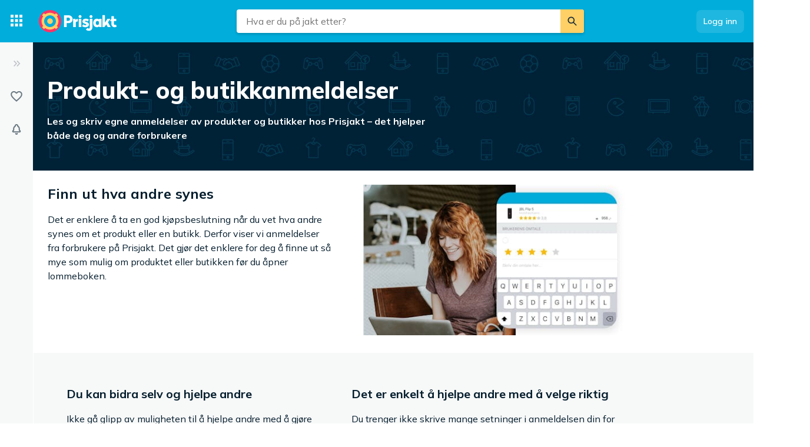

--- FILE ---
content_type: application/javascript; charset=UTF-8
request_url: https://www.prisjakt.no/cdn-cgi/challenge-platform/h/g/scripts/jsd/d39f91d70ce1/main.js?
body_size: 4654
content:
window._cf_chl_opt={uYln4:'g'};~function(m4,V,D,A,h,M,d,Y){m4=W,function(c,Z,md,m3,S,Q){for(md={c:250,Z:314,S:337,Q:339,R:255,z:311,I:292,L:297,e:333,K:308},m3=W,S=c();!![];)try{if(Q=parseInt(m3(md.c))/1*(parseInt(m3(md.Z))/2)+parseInt(m3(md.S))/3+-parseInt(m3(md.Q))/4+-parseInt(m3(md.R))/5+-parseInt(m3(md.z))/6*(-parseInt(m3(md.I))/7)+-parseInt(m3(md.L))/8+-parseInt(m3(md.e))/9*(-parseInt(m3(md.K))/10),Q===Z)break;else S.push(S.shift())}catch(R){S.push(S.shift())}}(m,993365),V=this||self,D=V[m4(301)],A=function(mg,mG,mJ,me,mI,mZ,Z,S,Q){return mg={c:240,Z:249},mG={c:258,Z:258,S:258,Q:334,R:258,z:258,I:341,L:260,e:258},mJ={c:277},me={c:277,Z:260,S:305,Q:299,R:348,z:299,I:299,L:348,e:357,K:334,J:334,G:334,g:258,a:334,b:258,C:299,o:334,B:357,k:334,l:357,n:258,j:334,X:341},mI={c:302,Z:260},mZ=m4,Z=String[mZ(mg.c)],S={'h':function(R){return R==null?'':S.g(R,6,function(z,mS){return mS=W,mS(mI.c)[mS(mI.Z)](z)})},'g':function(R,z,I,mt,L,K,J,G,C,o,B,j,X,E,P,m0,m1,m2){if(mt=mZ,R==null)return'';for(K={},J={},G='',C=2,o=3,B=2,j=[],X=0,E=0,P=0;P<R[mt(me.c)];P+=1)if(m0=R[mt(me.Z)](P),Object[mt(me.S)][mt(me.Q)][mt(me.R)](K,m0)||(K[m0]=o++,J[m0]=!0),m1=G+m0,Object[mt(me.S)][mt(me.z)][mt(me.R)](K,m1))G=m1;else{if(Object[mt(me.S)][mt(me.I)][mt(me.L)](J,G)){if(256>G[mt(me.e)](0)){for(L=0;L<B;X<<=1,E==z-1?(E=0,j[mt(me.K)](I(X)),X=0):E++,L++);for(m2=G[mt(me.e)](0),L=0;8>L;X=m2&1|X<<1.82,E==z-1?(E=0,j[mt(me.J)](I(X)),X=0):E++,m2>>=1,L++);}else{for(m2=1,L=0;L<B;X=X<<1.72|m2,E==z-1?(E=0,j[mt(me.J)](I(X)),X=0):E++,m2=0,L++);for(m2=G[mt(me.e)](0),L=0;16>L;X=X<<1.84|m2&1.48,E==z-1?(E=0,j[mt(me.G)](I(X)),X=0):E++,m2>>=1,L++);}C--,0==C&&(C=Math[mt(me.g)](2,B),B++),delete J[G]}else for(m2=K[G],L=0;L<B;X=X<<1.72|1&m2,E==z-1?(E=0,j[mt(me.a)](I(X)),X=0):E++,m2>>=1,L++);G=(C--,0==C&&(C=Math[mt(me.b)](2,B),B++),K[m1]=o++,String(m0))}if(''!==G){if(Object[mt(me.S)][mt(me.C)][mt(me.R)](J,G)){if(256>G[mt(me.e)](0)){for(L=0;L<B;X<<=1,z-1==E?(E=0,j[mt(me.o)](I(X)),X=0):E++,L++);for(m2=G[mt(me.B)](0),L=0;8>L;X=X<<1.14|m2&1,z-1==E?(E=0,j[mt(me.G)](I(X)),X=0):E++,m2>>=1,L++);}else{for(m2=1,L=0;L<B;X=X<<1|m2,E==z-1?(E=0,j[mt(me.k)](I(X)),X=0):E++,m2=0,L++);for(m2=G[mt(me.l)](0),L=0;16>L;X=1&m2|X<<1,E==z-1?(E=0,j[mt(me.a)](I(X)),X=0):E++,m2>>=1,L++);}C--,0==C&&(C=Math[mt(me.n)](2,B),B++),delete J[G]}else for(m2=K[G],L=0;L<B;X=m2&1.03|X<<1.08,E==z-1?(E=0,j[mt(me.o)](I(X)),X=0):E++,m2>>=1,L++);C--,0==C&&B++}for(m2=2,L=0;L<B;X=m2&1.66|X<<1.07,E==z-1?(E=0,j[mt(me.k)](I(X)),X=0):E++,m2>>=1,L++);for(;;)if(X<<=1,E==z-1){j[mt(me.j)](I(X));break}else E++;return j[mt(me.X)]('')},'j':function(R,mK,ms){return mK={c:357},ms=mZ,null==R?'':''==R?null:S.i(R[ms(mJ.c)],32768,function(z,mV){return mV=ms,R[mV(mK.c)](z)})},'i':function(R,z,I,mD,L,K,J,G,C,o,B,j,X,E,P,m0,m2,m1){for(mD=mZ,L=[],K=4,J=4,G=3,C=[],j=I(0),X=z,E=1,o=0;3>o;L[o]=o,o+=1);for(P=0,m0=Math[mD(mG.c)](2,2),B=1;B!=m0;m1=j&X,X>>=1,0==X&&(X=z,j=I(E++)),P|=B*(0<m1?1:0),B<<=1);switch(P){case 0:for(P=0,m0=Math[mD(mG.Z)](2,8),B=1;B!=m0;m1=X&j,X>>=1,X==0&&(X=z,j=I(E++)),P|=(0<m1?1:0)*B,B<<=1);m2=Z(P);break;case 1:for(P=0,m0=Math[mD(mG.S)](2,16),B=1;m0!=B;m1=j&X,X>>=1,X==0&&(X=z,j=I(E++)),P|=B*(0<m1?1:0),B<<=1);m2=Z(P);break;case 2:return''}for(o=L[3]=m2,C[mD(mG.Q)](m2);;){if(E>R)return'';for(P=0,m0=Math[mD(mG.R)](2,G),B=1;m0!=B;m1=X&j,X>>=1,0==X&&(X=z,j=I(E++)),P|=B*(0<m1?1:0),B<<=1);switch(m2=P){case 0:for(P=0,m0=Math[mD(mG.z)](2,8),B=1;m0!=B;m1=X&j,X>>=1,0==X&&(X=z,j=I(E++)),P|=(0<m1?1:0)*B,B<<=1);L[J++]=Z(P),m2=J-1,K--;break;case 1:for(P=0,m0=Math[mD(mG.c)](2,16),B=1;m0!=B;m1=j&X,X>>=1,0==X&&(X=z,j=I(E++)),P|=(0<m1?1:0)*B,B<<=1);L[J++]=Z(P),m2=J-1,K--;break;case 2:return C[mD(mG.I)]('')}if(K==0&&(K=Math[mD(mG.c)](2,G),G++),L[m2])m2=L[m2];else if(m2===J)m2=o+o[mD(mG.L)](0);else return null;C[mD(mG.Q)](m2),L[J++]=o+m2[mD(mG.L)](0),K--,o=m2,0==K&&(K=Math[mD(mG.e)](2,G),G++)}}},Q={},Q[mZ(mg.Z)]=S.h,Q}(),h={},h[m4(272)]='o',h[m4(278)]='s',h[m4(274)]='u',h[m4(317)]='z',h[m4(283)]='n',h[m4(263)]='I',h[m4(356)]='b',M=h,V[m4(313)]=function(Z,S,Q,R,ml,mk,mB,my,I,L,K,J,G,g){if(ml={c:315,Z:346,S:300,Q:346,R:273,z:326,I:349,L:349,e:354,K:336,J:277,G:285,g:279},mk={c:347,Z:277,S:329},mB={c:305,Z:299,S:348,Q:334},my=m4,S===null||void 0===S)return R;for(I=H(S),Z[my(ml.c)][my(ml.Z)]&&(I=I[my(ml.S)](Z[my(ml.c)][my(ml.Q)](S))),I=Z[my(ml.R)][my(ml.z)]&&Z[my(ml.I)]?Z[my(ml.R)][my(ml.z)](new Z[(my(ml.L))](I)):function(C,mA,o){for(mA=my,C[mA(mk.c)](),o=0;o<C[mA(mk.Z)];C[o]===C[o+1]?C[mA(mk.S)](o+1,1):o+=1);return C}(I),L='nAsAaAb'.split('A'),L=L[my(ml.e)][my(ml.K)](L),K=0;K<I[my(ml.J)];J=I[K],G=U(Z,S,J),L(G)?(g='s'===G&&!Z[my(ml.G)](S[J]),my(ml.g)===Q+J?z(Q+J,G):g||z(Q+J,S[J])):z(Q+J,G),K++);return R;function z(C,o,mN){mN=W,Object[mN(mB.c)][mN(mB.Z)][mN(mB.S)](R,o)||(R[o]=[]),R[o][mN(mB.Q)](C)}},d=m4(350)[m4(251)](';'),Y=d[m4(354)][m4(336)](d),V[m4(256)]=function(Z,S,mr,mh,Q,R,z,I){for(mr={c:294,Z:277,S:296,Q:334,R:338},mh=m4,Q=Object[mh(mr.c)](S),R=0;R<Q[mh(mr.Z)];R++)if(z=Q[R],'f'===z&&(z='N'),Z[z]){for(I=0;I<S[Q[R]][mh(mr.Z)];-1===Z[z][mh(mr.S)](S[Q[R]][I])&&(Y(S[Q[R]][I])||Z[z][mh(mr.Q)]('o.'+S[Q[R]][I])),I++);}else Z[z]=S[Q[R]][mh(mr.R)](function(L){return'o.'+L})},i();function N(c,Z,mu,mQ,mO,mi,m8,S,Q,R){mu={c:312,Z:319,S:295,Q:241,R:325,z:316,I:323,L:269,e:254,K:351,J:286,G:335,g:342,a:281,b:355,C:355,o:298,B:355,k:298,l:243,n:249,j:291},mQ={c:331},mO={c:266,Z:330,S:267},mi={c:286},m8=m4,S=V[m8(mu.c)],console[m8(mu.Z)](V[m8(mu.S)]),Q=new V[(m8(mu.Q))](),Q[m8(mu.R)](m8(mu.z),m8(mu.I)+V[m8(mu.S)][m8(mu.L)]+m8(mu.e)+S.r),S[m8(mu.K)]&&(Q[m8(mu.J)]=5e3,Q[m8(mu.G)]=function(m9){m9=m8,Z(m9(mi.c))}),Q[m8(mu.g)]=function(mm){mm=m8,Q[mm(mO.c)]>=200&&Q[mm(mO.c)]<300?Z(mm(mO.Z)):Z(mm(mO.S)+Q[mm(mO.c)])},Q[m8(mu.a)]=function(mW){mW=m8,Z(mW(mQ.c))},R={'t':f(),'lhr':D[m8(mu.b)]&&D[m8(mu.C)][m8(mu.o)]?D[m8(mu.B)][m8(mu.k)]:'','api':S[m8(mu.K)]?!![]:![],'payload':c},Q[m8(mu.l)](A[m8(mu.n)](JSON[m8(mu.j)](R)))}function m(W2){return W2='postMessage,error,chlApiSitekey,hMzGCRFnoh,1OeSaKe,split,isArray,[native code],/jsd/oneshot/d39f91d70ce1/0.9616848455618185:1767115613:2_uSd-_Z0WrG7CEiYGhh-BzDtAAbOPLGZfqm_FrP7n8/,7987405wKXwZA,kuIdX1,readyState,pow,errorInfoObject,charAt,Function,now,bigint,style,/b/ov1/0.9616848455618185:1767115613:2_uSd-_Z0WrG7CEiYGhh-BzDtAAbOPLGZfqm_FrP7n8/,status,http-code:,HkTQ2,uYln4,msg,addEventListener,object,Array,undefined,getPrototypeOf,chlApiRumWidgetAgeMs,length,string,d.cookie,tabIndex,onerror,catch,number,removeChild,isNaN,timeout,kgZMo4,parent,random,function,stringify,1295357qYNNia,/invisible/jsd,keys,_cf_chl_opt,indexOf,12002272llXxXP,href,hasOwnProperty,concat,document,zJRM5AijcsQ$8U2xCVPeHhZoaDBO3YdT+vE4Kqt69G1lrgbL0IfwFp7WnuyX-NmkS,error on cf_chl_props,loading,prototype,chlApiClientVersion,iframe,50xipNSr,chctx,body,60DiHceD,__CF$cv$params,mlwE4,2556280REREAO,Object,POST,symbol,TbVa1,log,DOMContentLoaded,navigator,detail,/cdn-cgi/challenge-platform/h/,contentDocument,open,from,onreadystatechange,jsd,splice,success,xhr-error,display: none,2471643rwEUgM,push,ontimeout,bind,1639293pqmKoF,map,3828344dxSeHu,toString,join,onload,chlApiUrl,sid,event,getOwnPropertyNames,sort,call,Set,_cf_chl_opt;mhsH6;xkyRk9;FTrD2;leJV9;BCMtt1;sNHpA9;GKPzo4;AdbX0;REiSI4;xriGD7;jwjCc3;agiDh2;MQCkM2;mlwE4;kuIdX1;aLEay4;cThi2,api,createElement,gwUy0,includes,location,boolean,charCodeAt,cloudflare-invisible,source,floor,fromCharCode,XMLHttpRequest,clientInformation,send,appendChild,contentWindow'.split(','),m=function(){return W2},m()}function U(Z,S,Q,mC,mf,R){mf=(mC={c:282,Z:273,S:252,Q:273,R:290},m4);try{return S[Q][mf(mC.c)](function(){}),'p'}catch(z){}try{if(null==S[Q])return S[Q]===void 0?'u':'x'}catch(I){return'i'}return Z[mf(mC.Z)][mf(mC.S)](S[Q])?'a':S[Q]===Z[mf(mC.Q)]?'C':!0===S[Q]?'T':S[Q]===!1?'F':(R=typeof S[Q],mf(mC.R)==R?T(Z,S[Q])?'N':'f':M[R]||'?')}function y(Q,R,mz,mc,z,I,L,K,J,G,g,a){if(mz={c:270,Z:247,S:312,Q:323,R:295,z:269,I:265,L:293,e:241,K:325,J:316,G:286,g:335,a:248,b:353,C:343,o:295,B:318,k:276,l:295,n:287,j:306,X:268,E:259,P:309,m0:238,m1:328,m2:243,mI:249},mc=m4,!F(.01))return![];I=(z={},z[mc(mz.c)]=Q,z[mc(mz.Z)]=R,z);try{L=V[mc(mz.S)],K=mc(mz.Q)+V[mc(mz.R)][mc(mz.z)]+mc(mz.I)+L.r+mc(mz.L),J=new V[(mc(mz.e))](),J[mc(mz.K)](mc(mz.J),K),J[mc(mz.G)]=2500,J[mc(mz.g)]=function(){},G={},G[mc(mz.a)]=V[mc(mz.R)][mc(mz.b)],G[mc(mz.C)]=V[mc(mz.o)][mc(mz.B)],G[mc(mz.k)]=V[mc(mz.l)][mc(mz.n)],G[mc(mz.j)]=V[mc(mz.R)][mc(mz.X)],g=G,a={},a[mc(mz.E)]=I,a[mc(mz.P)]=g,a[mc(mz.m0)]=mc(mz.m1),J[mc(mz.m2)](A[mc(mz.mI)](a))}catch(b){}}function T(c,Z,ma,mF){return ma={c:261,Z:261,S:305,Q:340,R:348,z:296,I:253},mF=m4,Z instanceof c[mF(ma.c)]&&0<c[mF(ma.Z)][mF(ma.S)][mF(ma.Q)][mF(ma.R)](Z)[mF(ma.z)](mF(ma.I))}function W(c,Z,S){return S=m(),W=function(t,s,V){return t=t-237,V=S[t],V},W(c,Z)}function x(mj,mM,S,Q,R,z,I){mM=(mj={c:352,Z:307,S:264,Q:332,R:280,z:310,I:244,L:245,e:242,K:321,J:324,G:310,g:284},m4);try{return S=D[mM(mj.c)](mM(mj.Z)),S[mM(mj.S)]=mM(mj.Q),S[mM(mj.R)]='-1',D[mM(mj.z)][mM(mj.I)](S),Q=S[mM(mj.L)],R={},R=mlwE4(Q,Q,'',R),R=mlwE4(Q,Q[mM(mj.e)]||Q[mM(mj.K)],'n.',R),R=mlwE4(Q,S[mM(mj.J)],'d.',R),D[mM(mj.G)][mM(mj.g)](S),z={},z.r=R,z.e=null,z}catch(L){return I={},I.r={},I.e=L,I}}function H(c,mo,mv,Z){for(mo={c:300,Z:294,S:275},mv=m4,Z=[];null!==c;Z=Z[mv(mo.c)](Object[mv(mo.Z)](c)),c=Object[mv(mo.S)](c));return Z}function v(mw,m7,c,Z,S){return mw={c:239,Z:262},m7=m4,c=3600,Z=f(),S=Math[m7(mw.c)](Date[m7(mw.Z)]()/1e3),S-Z>c?![]:!![]}function f(mx,m6,c){return mx={c:312,Z:239},m6=m4,c=V[m6(mx.c)],Math[m6(mx.Z)](+atob(c.t))}function i(W0,mP,mp,mq,c,Z,S,Q,R){if(W0={c:312,Z:351,S:257,Q:304,R:271,z:271,I:320,L:327,e:327},mP={c:257,Z:304,S:327},mp={c:303},mq=m4,c=V[mq(W0.c)],!c)return;if(!v())return;(Z=![],S=c[mq(W0.Z)]===!![],Q=function(mT,z){if(mT=mq,!Z){if(Z=!![],!v())return;z=x(),N(z.r,function(I){O(c,I)}),z.e&&y(mT(mp.c),z.e)}},D[mq(W0.S)]!==mq(W0.Q))?Q():V[mq(W0.R)]?D[mq(W0.z)](mq(W0.I),Q):(R=D[mq(W0.L)]||function(){},D[mq(W0.e)]=function(mU){mU=mq,R(),D[mU(mP.c)]!==mU(mP.Z)&&(D[mU(mP.S)]=R,Q())})}function O(S,Q,W1,mH,R,z,I){if(W1={c:237,Z:351,S:330,Q:238,R:344,z:345,I:288,L:246,e:247,K:322},mH=m4,R=mH(W1.c),!S[mH(W1.Z)])return;Q===mH(W1.S)?(z={},z[mH(W1.Q)]=R,z[mH(W1.R)]=S.r,z[mH(W1.z)]=mH(W1.S),V[mH(W1.I)][mH(W1.L)](z,'*')):(I={},I[mH(W1.Q)]=R,I[mH(W1.R)]=S.r,I[mH(W1.z)]=mH(W1.e),I[mH(W1.K)]=Q,V[mH(W1.I)][mH(W1.L)](I,'*'))}function F(c,mY,m5){return mY={c:289},m5=m4,Math[m5(mY.c)]()<c}}()

--- FILE ---
content_type: application/javascript; charset=utf-8
request_url: https://www.prisjakt.no/t/nb_NO.86075fc6962589037e6119e6b783267a.js
body_size: 35939
content:
window.TRANSLATIONS = {"symbols":{"symbol.warning":"Advarsel","symbol.like":"Like","symbol.dislike":"Mislike","symbol.more-options":"Flere alternativer","symbol.expand":"Utvid","symbol.collapse":"Kollaps","symbol.card-layout":"Vis som kortelementer","symbol.list-layout":"Vis som listeelementer","symbol.stock-status":"Lagerstatus","symbol.navigation-menu":"Navigasjonsmeny","symbol.close":"Lukk","symbol.show-next":"Vis neste","symbol.show-prev":"Vis forrige","symbol.expand-sidebar":"Utvid","symbol.collapse-sidebar":"Kollaps"},"store":{"brand.recommended-retailer":"Autorisert forhandler","store.recommended-retailer-brand":"%store% anbefales som forhandler av %brand%","shop-of-the-year.intro":"Hvert år lar vi våre brukere stemme frem sine favorittbutikker i Årets butikk. Du kan stemme mellom den 1. og 29. November 2019. Vinnerne presenteres i begynnelsen av Desember. Hvilken butikk er din favoritt?","shop-of-the-year.view-all":"Gå til Årets butikk","shop-of-the-year.vote":"Stem på %shop%","store.located-in":"Denne butikken finner du i %country%.","store.uses-currency":"Prisene vises i %currency% på butikkens side.","store.is-marketplace":"%storeName% er en markedsplass som drives fra %country%. Tilbudene som listes kan være fra ulike butikker og du handler direkte fra respektive butikk. Les markedsplassens egen informasjon og vilkår for respektive tilbud før du handler.","consumer-information.title":"Forbrukerinformasjon","header.reviews":"Anmeldelser","store-menu.reviews":"Anmeldelser %count%","store-menu.about":"Om butikken","store.payment-options":"Betalingsalternativer","store.delivery-options":"Leveringsalternativer","store.company-info":"Informasjon om selskapet","shop-of-the-year.awards":"Utmerkelser","store.company-name":"Fullstendig firmanavn:","store.company-number":"Organisasjonsnummer:","store.telephone-support":"Tilbud telefonstøtte. Se butikkens hjemmeside for ytterligere informasjon.","store.installation-support":"Tilbyr installasjonshjelp på stedet. Se butikkens hjemmeside for informasjon og eventuelle lokale begrensninger.","store-stats.customer-says":"Kunder nevner ofte","store-stats.experience-trend":"Trend av kjøpsopplevelse","store.popular-products":"Populære produkter på %shopName%","store.contact":"Kundeservice","store.home-delivery":"Hjemlevering","store.languages":"Butikken kan kontaktes på %languages%.","reviews.back-to-store":"Tilbake til butikken","store.pj-analytics-settings":"Her kan du endre innstillinger, se statistikk, svare på anmeldelser, osv.","store.pj-analytics-link":"Til Prisjakt Analytics","store.payment-options-invoice":"Faktura","store.payment-options-card":"Kortbetaling","store.payment-options-cash-on-delivery":"Postoppkrav","store.payment-options-direct":"Direkte betaling","store.payment-options-installment":"Avbetaling","store.payment-options-prepaid":"Forskuddsbetaling","store.payment-options-paypal":"PayPal","store.payment-options-bitcoin":"Bitcoin","store.payment-options-sms":"SMS-betaling","store.payment-options-phone-bill":"Betaling via telefonregning","store.shipping-providers":"Leverandører","store.promotions-title":"%shop% kampanjer og rabattkoder %month% %year%"},"search":{"search.placeholder":"Hva er du på jakt etter?","search.button":"Søk","search.input-placeholder":"Søk","popular-categories.title":"Populære kategorier","recent-products.title":"Nylig viste produkter","recent-categories.title":"Nylig viste kategorier","results.title":"Søkeresultater","results.n-results":["%n% resultat","%n% resultater"],"no-search-results.title":"Vi fant ikke \"%query%\"","search-results.title":"Resultater for \"%query%\"","products.title":"Produkter","categories.title":"Kategorier","stores.n-title":["+%n% Butikk","+%n% Butikker"],"brands.title":"Merker","stores.more":"Vis flere butikker","brands.more":"Vis flere merker","desktop-input.aria-description":"Hvis resultater fra autofullføring er tilgjengelig, bruker du piltastene opp og ned for å navigere og “Enter” for å velge","button.clear-input":"Tøm inndatafelt","raw-search.go-to-shop":"Gå til butikk","search-products.placeholder":"Søk etter produkt","suggest.product":"Produkt","facets.title-category-id":"Kategorier","facets.title-brand-id":"Produsenter","facets.title-lowest-price":"Pris","facets.title-user-rating":"Brukeranmeldelser","suggest.category-filter":"i %category%","suggest.title-original":"Vis resultatene for","suggest.store":"Butikk","search-shops.placeholder":"Søk butikk","search.relevant-feedback":"Relevant","search.not-relevant-feedback":"Ikke relevant","search.no-idea-feedback":"Vet ikke","search.search-feedback-question":"Hvor relevant er søkeresultatet?","search.search-feedback-answer":"Takk for tilbakemeldingen din","search.related-searches":"Relaterte søk","search.no-results-title":"Det kan bety at vi ikke har produktet, men prøv å:","search.no-results-subtitle":"sjekke stavemåten","search.no-results-subtitle-1":"stva","search.no-results-subtitle-2":"bruke et alternativt søkeord","search.recent-searches":"Dine siste søk","search.did-you-mean":"Mente du:","search.result-includes-hits-for":"Resultatet inkluderer treff for","search.popular-searches":"Populære søk","search.sorted-by-relevance":"Sortert etter relevans","search.see-all-tab":"Alle","tests.title":"Tester og guider","editorial.defaultauthor":"Prisjakt","search.your-searches":"Dine søk:","facets.title-availability-id":"Tilgjengelighet","stock-status.incoming":"Kommer","stock-status.in_stock":"Kun på lager","filter.or-more":"eller mer","scoped-search.used-transparency-info":"Her finner du brukte produkter som fortsatt har mye å tilby. Handle trygt i butikken, du har returrett og får ofte produktgaranti.","scoped-search.promotion-transparency-info":"Her finner du nåværende kampanjer og rabatter som kan gi deg mer for pengene. Kampanjene kommer fra butikker og merker som er betalende kunder hos Prisjakt.","scoped-search.promotion-title":"Kampanjer","search.trending-searches":"Trendende søk","related-categories.title":"Relaterte kategorier","search.buy-advice-guides":"Kjøpsråd og veiledning","search.go-to-buy-advice-guides":"Mer inspirasjon","stock-status.available":"På lager eller på vei","stock-status.all":"Alle (inkl. ikke på lager)","mixed-content.advizedtoplist-pre-title":"Ekspertens toppliste","mixed-content.expertguide-pre-title":"Eksperten guider","mixed-content.searcharticleitem-pre-title":"Artikkel av Prisjakt","mixed-content.advizedtoplist-link-text":"Les listen til","mixed-content.expertguide-link-text":"Les guiden til","mixed-content.searcharticleitem-link-text":"Les artikkel","popular-brands.title":"Populære merker","scoped-search.promotions-type-discount":"Rabatt","scoped-search.promotions-type-conditional-discount":"3 for 2 og mer","scoped-search.promotions-type-free-gift":"Gave ved kjøp","mixed-content.searchsponsoredarticle-pre-title":"Annonse fra %sponsor%","mixed-content.searchsponsoredarticle-link-text":"Les artikkel","search.number-of-products":"Du har sett %currentProducts% av %totalProducts% produkter","raw-search.at-shop":"på %shop%","raw-search.at":"hos","mixed-content.searcheditoriallandingpage-link-text":"Les mer","mixed-content.searcheditoriallandingpage-pre-title":"Inspirasjon","filter.deals":"Dagens beste tilbud","filter.percent-or-more":"%percent%% eller mer","filter.tooltip-text":"Vis kun produkter med lavere pris enn forventet basert på pristrenden","filter.tooltip-link":"Les mer om hvordan vi beregner en avtale","filter.price-interval":"Prisintervall","mixed-content.experttest-pre-title":"Eksperten tester","mixed-content.searchsponsoredarticle-caption":"Sponset av %sponsor%","filter.condition-title":"Produkttilstand","filter.boolean-title-yes":"%name%","filter.boolean-title-no":"%name%: Nei","results.transparency-tooltip-header":"Om søk og sortering","results.transparency-tooltip-text":"Les mer om søk og hvordan vi sorterer og rangerer priser og produkter.","results.transparency-tooltip-link":"Les mer","tabs.evaluate":"Evaluer","tabs.explore":"Utforsk","evaluate-table.product-name-title":"Produktnavn","evaluate-table.price-title":"Pris","evaluate-table.availability-title":"Tilgjengelighet","evaluate-table.rating-title":"Brukeranmeldelser","evaluate-table.category-title":"Kategori","evaluate-table.brand-title":"Produsenter","evaluate-table.show-columns-label":"Vis kolonner","evaluate-table.choose-category-label":"Tips! Velg en kategori for å se flere relevante filtre","used.fallback-query":"brukt","evaluate-table.unfeatured-raw-offer-label":"Ukjent produkt og butikk","evaluate-table.featured-raw-offer-label":"Ukjent produkt","search.no-new-products-but-found":"Ingen nye produkter funnet – men vi fant","search.used-products-text":"brukte","search.show-unavailable-question":"Vil du også vise produkter som","search.show-unavailable-link":"ikke er tilgjengelige akkurat nå","filters.show-not-in-stock":"Vis ikke på lager","ai-compare.ai-comparison":"AI-sammenligning","ai-compare.read-full-ai-compare":"Les hele AI-sammenligningen","ai-compare.tips-title":"AI-tips når du velger %name%","ai-compare.tips-generic-title":"AI-tips når du velger dette produktet","ai-compare.compare-product":"Sammenlign alle produktdetaljer","ai-compare.hide-comparison":"Skjul","ai-compare.show-comparison":"Vis AI-sammenligning","ai-compare.close-comparison":"Skjul AI-sammenligning"},"reviews":{"panel.title":"Anmeldelser","panel.old-title":"Gamle anmeldelser","panel.old-lead":"Anmeldelser eldre enn ett år inkluderes ikke i gjennomsnittsrangeringen.","info.sort-by-date":"Sortert etter dato","store.reply-by":"Svar innen %name%:","translation.translated":"Oversatt","translation.translated-by-google.md":"<p><img src=\"https://cdn.pji.nu/g/style/google_translated_by@2x.png\" alt=\"Google\"></p>\n","translation.show-original":"Vis original","translation.show-translation":"Vis oversettelse","info.last-edited":"Endret %date%","info.first-review":"Hva synes du om %name%?","info.first-review.md":"<p>Hva synes du om <strong>%name%</strong>?</p>\n","user.total-reviews":["%n% anmeldelse","%n% anmeldelser"],"user.total-reviews.md":["<p><strong>%n%</strong> anmeldelse</p>\n","<p><strong>%n%</strong> anmeldelser</p>\n"],"user.guest":"Gjestebruker","user.guest-se":"Svensk bruker","user.guest-no":"Norsk bruker","user.guest-dk":"Dansk bruker","user.guest-fi":"Finsk bruker","user.guest-gb":"Britisk bruker","user.guest-nz":"Newzealandsk bruker","user.guest-fr":"Fransk bruker","button.more":"Flere anmeldelser","button.write-review":"Skriv en anmeldelse","button.edit":"Rediger","link.login":"Logg deg inn for å skrive en anmeldelse","dialog.text-area-label":"Anmeldelse","dialog.title":"Anmeldelse %name%","dialog.rate-info":"Klikk for å vurdere","dialog.rules.md":"<p>Anmeldelsen må følge våre <a href=\"https://prisjakt.no/help?question=269374\">regler for vurderinger</a> og <a href=\"https://prisjakt.no/information/brukervilkar\">brukervilkår</a></p>\n","dialog.create":"Publiser anmeldelse","dialog.update":"Oppdater","dialog.cancel":"Avbryt","dialog.delete":"Slett","dialog.rating-required-error":"Vurdering er påkrevet","dialog.text-required-error":"Anmeldelse er påkrevet","dialog.display-name-label":"Navn","dialog.display-name-info":"Velg et navn som skal vises sammen med anmeldelsen din.","dialog.name-required-error":"Navn er påkrevet","dialog.create-success":"Anmeldelsen din er publisert","dialog.edit-success":"Anmeldelsen din har blitt oppdatert","dialog.delete-success":"Anmeldelsen din har blitt fjernet","dialog.unknown-error":"Noe gikk galt, vennligst prøv igjen","rating.n-reviews":["%n% anmeldelse","%n% anmeldelser"],"rating.n-reviews-limited":"%count%+ anmeldelser","rating.rate-n-text-version":["%n% av 5 stjerner","%n% av 5 stjerner"],"rating.rate-n-text-version.md":["<p><strong>%n%</strong> av 5 stjerner</p>\n","<p><strong>%n%</strong> av 5 stjerner</p>\n"],"rating.based-on-n-reviews.md":["<p>Basert på <strong>%n%</strong> anmeldelser</p>\n","<p>Basert på <strong>%n%</strong> anmeldelser</p>\n"],"reviews.about-reviews":"Om anmeldelser","dialog.purchase-date":"Kjøpsdato","dialog.date-invalid-error":"Ugyldig dato","info.purchased":"Kjøpt %date%","review.source":"Kilde","button.helpful":"Var denne vurderingen nyttig?","info.created":"%date% siden","info.edited":"Endret %date% siden","rating.terrible":"Forferdelig","rating.bad":"Dårlig","rating.ok":"OK","rating.good":"Bra","rating.excellent":"Utmerket","rating.option-all":"Alle anmeldelser","rating.option-terrible":"Forferdelige anmeldelser","rating.option-bad":"Dårlige anmeldelser","rating.option-ok":"OK anmeldelser","rating.option-good":"Bra anmeldelser","rating.option-excellent":"Utmerkede anmeldelser","rating.option-terrible-no-result":"Ingen har skrevet forferdelige anmeldelser","rating.option-bad-no-result":"Ingen har skrevet dårlige anmeldelser","rating.option-ok-no-result":"Ingen har skrevet OK anmeldelser","rating.option-good-no-result":"Ingen har skrevet bra anmeldelser","rating.option-excellent-no-result":"Ingen har skrevet utmerkede anmeldelser","summary.store-title":"Vurdering av handleopplevelse","summary.product-title":"Produktvurdering","summary.store-distribution":"Fordeling av handleopplevelse","summary.product-distribution":"Fordeling av produktvurdering","button.see-all-reviews":"Les alle anmeldelser %count%","form.text-length-requirement":"%curr% tegn / minst %min%","form.text-length-requirement-new":["%n% tegn (minst %min%)","%n% tegn (minst %min%)"],"form.boolean-yes":"Ja","form.boolean-no":"Nei","form.question-optional":"(Valgfritt)","form.question-nothing-selected":"Ingen valgt","store.form-title":"Din butikkvurdering","store.form-title-with-name":"Din butikkanmeldelse for %name%","store.soty-info.md":"<p>Din mening hjelper andre med å ta gode kjøpsbeslutninger og er viktig i Prisjakts kåring av <a href=\"/arets-butikk\">Årets butikk</a>.</p>\n","store.question-rating":"Hva synes du om å handle i denne butikken?","store.question-rating-new":"Gi en karakter","store.question-review":"Anmeldelse","store.question-review-new":"Hva synes du om å handle hos %name%?","store.question-review-placeholder":"Fortell oss om din kjøpsopplevelse, det kan være alt fra besøk i butikken og betaling i kassen til samtaler med kundeservice og levering.\n+ Hva fungerte bra?\n- Hva kan bli forbedre?","store.question-review-rules":"Vurderingen må følge reglene våre og kan endres når som helst.","store.question-review-guidelines":"Se våre tips om hvordan du skriver en god vurdering","store.question-recommendation":"Hvor sannsynlig er det at du vil anbefale %name% til andre?","store.answer-recommendation-1":"Ikke sannsynlig","store.answer-recommendation-2":"Ganske sannsynlig","store.answer-recommendation-3":"Sannsynlig","store.answer-recommendation-4":"Svært sannsynlig","store.answer-recommendation-5":"Selvfølgelig","store.question-delivery-time":"Da du handlet, hvor godt stemte den lovede leveringstiden?","store.answer-delivery-time-1":"Ble aldri levert","store.answer-delivery-time-2":"Senere","store.answer-delivery-time-3":"Til avtalt tid","store.answer-delivery-time-4":"Litt raskere","store.answer-delivery-time-5":"Mye raskere","store.question-customer-service":"Hvordan opplevde du butikkens kundeservice?","store.answer-customer-service-1":"Veldig misfornøyd","store.answer-customer-service-2":"Misfornøyd","store.answer-customer-service-3":"OK","store.answer-customer-service-4":"Fornøyd","store.answer-customer-service-5":"Veldig fornøyd","store.question-sponsored":"Ble du tilbudt noen form for fordel eller kompensasjon for å skrive denne vurderingen?","store.question-sponsored-new":"Fikk du noe for å skrive denne anmeldelsen?","store.completed-title":"Takk for at du deler dine erfaringer med oss!","store.completed-soty-link":"Les mer om Årets butikk","store.completed-profile-title":"Les vurderinger på profilsiden din","store.completed-profile-text":"Hvis du vil lese eller endre vurderinger du har gitt, kan du gjøre det på profilsiden din.","store.completed-profile-helpful":"Her ser du også hvor mange du har hjulpet med vurderingene dine.","store.completed-profile-link":"Gå til profilsiden din","form.error-form":"Fyll ut alle obligatoriske spørsmål og felt","form.error-radio":"Obligatorisk - Velg et alternativ","form.error-text":"Obligatorisk - Skriv litt mer","store.question-sponsored-info.md":"<p>Eksempel på fordel eller kompensasjon kan være en rabattkode, gavekort eller vare i bytte mot en vurdering. Se <a href=\"/info/rules-and-guidelines-for-users--i4\">retningslinjene våre</a> for ytterligere informasjon</p>\n","store.question-sponsored-info":"For eksempel en rabattkode eller delta i en trekning.","store.completed-awaiting-verification":"Din omtale publiseres på Prisjakt så fort du bekrefter e-postadressen din via bekreftelsesmailen du får straks.","store.completed-create-account":"Få ut mer ved å lage en konto på Prisjakt","store.completed-alerts":"Få oppdateringer på når prisen synker og lagerstatus på produkter du overvåker","store.completed-lists":"Lagre og kom enkelt til de produktene du er intressert i","store.completed-helpful-profile":"Se hvor mange du har hjulpet med omtalene dine på profilsiden din","notification.verify-success":"Nå er vurderingen din publisert!","dialog.email-label":"Din e-post","dialog.email-placeholder":"E-post","error.user-already-has-review":"Du kan maks ha en omtale publisert per butikk og epostadresse.","form.email-usage-policy":"Epostadressen brukes bare for å bekrefte din omtale og den kommer ikke til å publiseres eller deles med en tredjepart. ","form.email-usage-policy-new.md":"<p>Anmeldelsen må følge våre <a href=\"https://prisjakt.no/help?question=269374\">regler for vurderinger</a> og <a href=\"https://prisjakt.no/information/brukervilkar\">brukervilkår</a></p>\n","form.email-publish-instructions":"Sjekk innboksen din etter at du har sendt anmeldelsen. Du må publisere den for at den skal vises.","form.user-login-promo":"Har du en brukerkonto på Prisjakt?","form.user-login-promo-connect":"for å koble din omtale til din brukerkonto.","error.user-connected-to-store":"You cannot write a review about a shop you are admin for.","error.user-hourly-limit-reached-shop":"You cannot send in more reviews right now. Try again later!","error.user-hourly-limit-reached-all-shops":"You cannot send in more reviews right now. Try again later!","error.under-investigation":"This review is under investigation.","store.via-shop":"Via butikk","store.via-shop-tooltip":"Anmeldelsen har blitt lagt igjen via butikken","store.completed-title-not-logged-in":"Ikke glem å bekrefte e-postadressen din!","store.verification-email.md":"<p>Hvis du ikke har mottatt en e -post innen 15 minutter, sjekk søppelposten din eller <a href=\"/?chat=open\">kontakt</a> vår support.</p>\n","info.no-reviews-in-total":"Bli den første til å skrive en anmeldelse!","product-page.write-review-encouragement":"Fortell hva du synes om produktene eller lese andre anmeldelser. Prisjakt kontrollerer ikke om dem som anmelder har brukt eller kjøpt de aktuelle produktene.","product-page.users-tab":"Brukere","product-page.others-tab":"Andre","info.no-reviews":"Det er ingen anmeldelser","info.multi-source-reviews-read-more":"Les mer på","sort-option.most-helpful":"Mest nyttig","sort-option.most-recent":"Senest","product-sort-notice.most-recent":"Sortert etter: Nyeste","user.unregistered":"Avregistrert","store.completed-title-authenticated":"Takk for din butikkanmeldelse!","store.completed-title-unauthenticated":"Du har fått e-post!","store.completed-body-text-unauthenticated":"For at butikkvurderingen din skal vises på Prisjakt, må du publisere den. Trykk bare på knappen i e-posten du har mottatt fra oss. Ta-da!","store.completed-caption-text-unauthenticated":"PS. Har du ikke mottatt vår e-post ennå? Gi det noen minutter. Sjekk søppelposten din. Fortsatt ingenting? Kontakt vår support.","store.completed-button-text-authenticated":"Lukk","store.completed-button-text-unauthenticated":"Lukk og sjekk e-postene","form.draft-review-login-to-publish":"Logg inn for å publisere og redigere anmeldelsen din","rating.n-ratings":["%count% anmeldelse","%count% anmeldelser"],"rating.past-year":"siste året","rating.reviews-section-title":"Skrevne butikkanmeldelser","rating.reviews-summary-title":"Skrevne anmeldelser","reviews.sorting-by-recent":"Sortert etter siste anmeldelse","dialog.text-area-placeholder":"Del både det som er bra og det som er mindre bra","product-page.subheading":"Hva synes du om produktet?","dialog.unauthorized-error":"Du er utlogget, vennligst logg inn for å skrive en anmeldelse"},"product":{"prices.title":"Prissammenligning","prices.show-more-prices-button":"Vis flere priser","price.including-shipping":"%@price% inkl. frakt","price.excluding-shipping":"%@price% ekskl. fraktkostnad","price.free-shipping":"Gratis frakt","external-link.view-in-shop":"Vis i butikk","price.more-info":"Mer informasjon om pris","price.n-variants":["%n% variant","%n% varianter"],"price.variants-title":"Varianter","price-notice.not_available_for_purchase":"Kan ikke kjøpes","price-notice.download":"Kun nedlasting","stock-status.in_stock_preorder":"Forhåndsbestille","stock-status.incoming":"Kommer","stock-status.in_stock":"I lager","stock-status.not_in_stock":"Ikke på lager","stock-status.unknown":"Ukjent lagerstatus","store-info.empty":"Ingen informasjon fra forhandler.","store-info.heading":"Kommentar fra forhandler","sticky-menu.prices":"Priser","sticky-menu.reviews":"Anmeldelser","product-card.n-ratings":["%n%","%n%"],"video.brand-disclaimer":"Denne filmen inneholder reklame og formidler ikke Prisjakts egne synspunkter","prices.title-short":"Priser","prices.no-prices":"Fant ingen butikker som selger dette produktet","prices.view-all-in-category-link":"Vis alle i","price-filter.international":"Utenlandske tilbud","price-filter.international-short":"Internasjonal","condition-type.used":"Brukt","condition-type.new":"Ny","price-filter.not-in-mint-condition":"Ikke i perfekt stand","price-filter.pickup-only":"Hent i butikk","price-filter.not-available-for-purchase":"Utilgjengelig for øyeblikket","price.unknown-shipping":"Ukjent fraktkostnad","price.expand-row":"Vis flere","price.from":"Fra","price.from-abbr":"fra","price.from-in":"fra %price% i","price.new-from":"Ny fra %price%","shop.count":["%n% butikk","%n% butikker"],"store-info.more-about-store":"Mer informasjon om %store_name%","prices.n-ratings":["%n%","%n%"],"product.information":"Produktinformasjon","sticky-menu.information":"Informasjon","price-history.title":"Prishistorikk","price-history.description":"Laveste pris %@price% (%date%)","property.title":"Produktinformasjon","property.boolean-yes":"Ja","property.boolean-no":"Nei","property.show-all-button":"Vis full produktinformasjon","property.hide-all-button":"Skjul full produktinformasjon","transparency.store-info":"Vi tar sikte på å liste alle tilbud som er tilgjengelige på markedet. Det finnes ingen direkte kobling til dette produktet, fordi butikken har valgt å ikke være en Prisjakt-kunde i denne kategorien.","transparency.store-info-link":"Informasjon","transparency.prices-more-info-button":"Mer informasjon","transparency.offers-from-n-shops":["Tilbud fra %n% butikk,","Tilbud fra %n% butikker,"],"transparency.n-paying-shops":["som %n% betaler Prisjakt for eksponering.","som %n% betaler Prisjakt for eksponering."],"transparency.general-info-short":"Vi tar sikte på å liste alle tilbudene som er tilgjengelige på markedet.","transparency.composed":"%total% %paying% %info% ","transparency.read-more":"Les mer","transparency.prices-general-info-full.md":"<p><strong>Vi skal være komplette og objektive</strong></p>\n<p>Vi skai liste alle butikker som vi vet om for hvert enkelt produkt. Vi lister både butikker som betaler for eksponering (utvalgte butikker) og butikker som ikke betaler.</p>\n<p>Som standard viser vi tilbud i rekkefølge fra lavest til høyest pris, uten fordelaktig rangering av utvalgte butikker.</p>\n<p>Hvis du eier eller vet om en butikk som ikke vises hos oss, kan du kontakte oss på <a href=\"mailto:support@prisjakt.no\">support@prisjakt.no</a>.</p>\n","property.no-properties":"Ingen egenskaper foreløpig","prices.show-used-products-toggle":"Vis brukte produkter","alert.create-button":"Prisvarsel","alert.delete-button":"Fjerne varsel","alert.view":"Vis varsler","alert.how-your-email-is-used":"Slik brukes epostadressen din","alert.title":"Opprett prisvarsel","alert.lead-text":"Bli varslet når produktet er tilbake på lager eller når prisen synker.","alert.saved":"Ditt varsel er lagret","alert.saved.email":"Ditt varsel er lagret","alert.saved.push":"Aktiv prisvarsling. Du vil bli varslet via push-melding.","alert.saved.email_push":"Aktiv prisvarsling. Du vil bli varslet via e-post og push-melding.","list.add-to-list-button":"Lagre i liste","list.add-to-new-list-button":"Lagre i ny liste","list.new-list-suggested-name":"Mine favoritter","list.view-all-lists":"Vis lister","price-comparison-information.featured-stores-ratio":"Vi har funnet produkter i samlet %totalCount% butikker, hvor %featuredCount% er betalende kunder hos Prisjakt og har direktelenke til butikken.","price-comparison-information.listed-stores-information":"Butikker kan selge produkter i flere varianter og i forskjellig stand. Endre innstillinger for å kontrollere hvilke tilbud du får.","price-comparison-information.read-more":"Hvordan vi viser priser og butikker","sentiment-badge.support-positive":"“Støtte”","sentiment-badge.delivery-positive":"“Levering”","store-badge.title":"Brukere liker ...","price-history.actual-price":"Pris","price-history.price-trend":"Pristrend","price-history.price-trend-info":"Generell pristrend for andre produkter ved tilsvarende tid etter lansering. Pristrenden beregnes ut i fra historisk data fra lignende produkter. Den røde linjen viser den gjennomsnittlige prisutviklingen. Rødt felt viser spredning.","price-history.data-information":"Grafen viser de laveste prisene %productName% på Prisjakt i løpet av de siste to årene.","property.basic-info":"Grunnleggende informasjon","property.product-name":"Produktnavn","property.brand":"Produsenter","property.category":"Kategori","related-pages.brand-category-link":"Sammenlign priser på alle %@brandCategoryLink%.","price-history.go-back":"Gå tilbake til %name%","price-history.description-detail":"Nedenfor vises de siste prisendringene som har skjedd for produktet i hver butikk. Hvis en butikk selger flere versjoner av produktet, vises her den siste prisendringen for hver variant.","product.description":"Produktbeskrivelse","price-history.price-header":"Pris","price-history.price-change-header":"Prisendring","price-history.date-header":"Dato","price-history.store-header":"Butikk","price-history.product-description-header":"Produktbeskrivelse","price-history.title-detail":"Prishistorikk for %name%","pre-release.model-information":"%productName% kommer i butikkene den %releaseDate%. Så snart det kommer ny informasjon om produktets funksjoner, finner du den her.","pre-release.new-release":"Ny versjon","pre-release.comming-soon":"Kommer snart","pre-release.stock-alert-button":"Send meg et varsel når varen kommer på lager","property.show-more":"Mer","sentiment-badge.quality-positive":"«Kvalitet»","sentiment-badge.price-positive":"«Prisverdi»","sentiment-badge.animation-positive":"«Animering»","sentiment-badge.autofocus-positive":"«Autofokus»","sentiment-badge.subwoofer-positive":"«Base»","sentiment-badge.batterylife-positive":"«Batteritid»","sentiment-badge.imagequality-positive":"«Bildekvalitet»","sentiment-badge.graphics-positive":"«Grafikk»","sentiment-badge.bluetooth-positive":"«Bluetooth»","sentiment-badge.instructionmanual-positive":"«Bruksanvisning»","sentiment-badge.noisereduction-positive":"«Støyreduserende»","sentiment-badge.design-positive":"«Design»","sentiment-badge.treble-positive":"«Diskant»","sentiment-badge.devicedriver-positive":"«Drivere»","sentiment-badge.remotecontrol-positive":"«Fjernkontroll»","sentiment-badge.suitableforkids-positive":"«For barn»","sentiment-badge.suitableforthefamily-positive":"«For familier»","sentiment-badge.story-positive":"«Handling»","sentiment-badge.characters-positive":"«Tegn»","sentiment-badge.handle-positive":"«Håndtak»","sentiment-badge.hardware-positive":"«Maskinvare»","sentiment-badge.buttons-positive":"«Knapper»","sentiment-badge.charger-positive":"«Lader»","sentiment-badge.loadingtimes-positive":"«Ladetider»","sentiment-badge.easytouse-positive":"«Letthåndterlig»","sentiment-badge.soundquality-positive":"«Lydkvalitet»","sentiment-badge.soundvolume-positive":"«Lydvolum»","sentiment-badge.photosensitive-positive":"«Lyssensitiv»","sentiment-badge.midrange-positive":"«Mellomregister»","sentiment-badge.microphone-positive":"«Mikrofon»","sentiment-badge.software-positive":"«Programvare»","sentiment-badge.assembly-positive":"«Montering»","sentiment-badge.multiplayer-positive":"«Multiplayer»","sentiment-badge.fit-positive":"«Passform»","sentiment-badge.touchpad-positive":"«Pekeplate»","sentiment-badge.touchscreen-positive":"«Pekeskjerm»","sentiment-badge.pivotfunctionality-positive":"«Pivotfunksjon»","sentiment-badge.performance-positive":"«Ytelse»","sentiment-badge.cleaningprocess-positive":"«Rengjøring»","sentiment-badge.voicecontrol-positive":"«Stemmestyring»","sentiment-badge.scroll-positive":"«Skroll»","sentiment-badge.screen-positive":"«Skjerm»","sentiment-badge.size-positive":"«Størrelse»","sentiment-badge.streaming-positive":"«Strømming»","sentiment-badge.surroundsound-positive":"«Surroundlyd»","sentiment-badge.wirelessconnection-positive":"«Trådløs dekning»","sentiment-badge.entertainment-positive":"«Underholdning»","sentiment-badge.challenge-positive":"«Utfordring»","related-pages.related-products":"Se %@relatedProductsLink%","property.header-link":"Produktinformasjon","rank.position":"Rangering %@rank%","rank.in-category":"%@categoryRank% i %@categoryLink%","sentiment-badge.title":"Brukere liker","related-pages.related-products-link":"lignende produkter","price-history.current-lowest-price":"Nå","sentiment-badge.n-related-reviews":["%n% relatert anmeldelse","%n% relaterte anmeldelser"],"price-history.add-to-graph":"Legg til i graf","price-history.all-dates":"Alt","back-to-top.button-description":"Tilbake til start","product-compare.compare":"Sammenlign","product-compare.compare-products":"Sammenlign produkter","product-compare.choose-products":"Velg produkter du vil sammenligne","product-compare.choose-more-products":"Velg flere produkter du vil sammenligne","product-compare.cancel-compare":"Avslutt prissammenligning","product-compare.top-ten-link":"Sammenlign med topp 10","price-history.select-curves":"Velg kurver","price-history.important-dates":"Vis salgsperioder","list.create-new-list":"Opprett ny liste","alert.title-edit":"Endre prisvarsel","alert.edit-button":"Endre prisvarsel","price-history.sold-by-n-stores":["Selges av %n% butikk","Solgt av %n% butikker"],"price-history.back-to":"Tilbake til","tabs.prices-overview":"Prisoversikt","tabs.prices":"Alle priser","tabs.reviews":"Anmeldelser","tabs.properties":"Info","tabs.price-history":"Prishistorikk","action-button.list-tooltip":"Lagre dette produktet til en liste","action-button.alert-tooltip":"Gi meg beskjed når prisen synker","action-button.compare-tooltip":"Sammenlign med andre produkter","price-history.median-price":"Medianpris","price-history.median-price-info":"Linjen viser medianprisen og områdene rundt medianprisen er der hvor henholdsvis 30% og 70% av prisene befinner seg.","price-history.max-price":"Makspris","price-history.max-price-info":"Den høyeste prisen en butikk har solgt produktet for.","product-info.price":"Den billigste prisen for %product% akkurat nå er %@price%.","product-info-nextjs.price":"Den billigste prisen for %product% akkurat nå er %price%.","product-info.rank":"Det er et av de 100 mest populære produktene i kategorien %@category%%rating%.","product-info-nextjs.rank":"Det er et av de 100 mest populære produktene i kategorien <category/>%rating%.","product-info.user-sentiments":"Våre brukere tar blant annet hensyn til %@sentiment% som en karakteristisk egenskap.","product-info.compare-link":"%product% sammenlignes ofte med %@relatedProduct%.","product-info.title":"Pris- og produktinformasjon","product-info.show-more":"Se mer","product-info.rank-popular":["Dette er det mest populære produktet i kategorien %@category%%rating%.","Det er et av de 10 mest populære produktene i kategorien %@category%%rating%."],"product-info-nextjs.rank-popular":["Dette er det mest populære produktet i kategorien <category/>%rating%.","Det er et av de 10 mest populære produktene i kategorien <category/>%rating%."],"product-info.rank-rating":" med en gjennomsnittlig vurdering på %rating% av 5","product-info.price-used":"Den billigste prisen for %product% akkurat nå er %@price% (ny) eller %@priceUsed% (brukt).","product-info.store-count":["Prisjakt sammenligner priser og tilbud fra nettbutikker og fysiske butikker.","Prisjakt sammenligner priser og tilbud fra %n% butikker."],"price-list.header-store":"Butikk","price-list.header-product":"Produkt","price-list.header-stock":"Lagerstatus","price-list.header-price":"Pris","missing-shop.missing-shop-link":"Mangler butikken din?","missing-shop.missing-shop-click":"Klikk her!","missing-shop.report-title":"Rapporter mangler butikk","missing-shop.report-sub-title":"Mangler butikken din i prislisten?","missing-shop.check-feed-title":"Sjekk prisfil","missing-shop.check-feed-text":"Forsikre deg først om at produktet ditt er oppført i prisfilen du sender til Prisjakt. Les mer om prisfiler %@hereLink%.","missing-shop.check-feed-here-text":"her","missing-shop.check-feed-sub-text":"Hvis prisfilen ikke er problemet, kan du fortsette nedenfor.","missing-shop.select-shop-title":"Velg din butikk","missing-shop.optional-link-title":"Valgfri link til manglende produktsiden","missing-shop.submit":"Send rapport","missing-shop.thank-you-title":"Takk for din rapport","missing-shop.thank-you-text":"Vi sørger for å legge til butikken din så snart som mulig.","missing-shop.help-text":"Kan vi hjelpe deg med noe annet?","missing-shop.help-decline":"Nei takk!","missing-shop.help-accept":"Support","home-delivery.info":"Butikk tilbyr hjemlevering","home-delivery.info-2":"Hjemlevering","home-delivery.info-3":"Tilbyr hjemlevering","variants.all":"Alle","variants.select-variants":"Velg variant","recommendations.others-visited":"Andre så også på","recommendations.similar-products":"Lignende produkter","splitlist-other.title":"Andre tilbud","splitlist-other.description":"Disse tilbudene mangler informasjon som trengs for filtreringen.","product.lowest-price-in-stock-shop":"Butikk med laveste pris på lager: ","price-filter.price-includes-shipping":"Inkluder frakt i pris","price-filter.price-includes-shipping-caption":"Legg til fraktkostnad i prisene som listes opp","price-filter.pickup-only-caption":"Legg til tilbud du kun kan hente i butikk","price-filter.international-caption":"Legg til internasjonale tilbud som leverer til Norge","price-filter.not-available-for-purchase-caption":"Legg til tilbud som ikke er tilgjengelige for kjøp akkurat nå","price.recommended":"Brukerne våre anbefaler","price.recommended-description":"Basert på vurderinger, pris og tilgjengelighet","price.affordable":"Laveste pris på lager","price.affordable-description":"Basert på pris og tilgjengelighet","price.promoted":"Sponset","price.promoted-description":"Sponset tilbud","price-history.graph":"Graf","price-history.history":"Historikk","delivery-time.label":"Levering","delivery-time.label-experiment":"Leveranse:","delivery-time.days-label":"dag","delivery-time.days-label-plural":"dager","delivery-time.up-to":["Opp til %n% dag","Opp til %n% dager"],"delivery-time.unavailable":"Utilgjengelig","delivery-time.unknown":"ukjent","prices.not-in-stock":"Ingen butikker har produktet på lager","prices.not-in-stock-push":"Få beskjed når produktet er tilbake","alert.create-stock-status-alert":"Sett på varsel om lagerstatus","alert.stock-status-alert-email":"Få mail når produktet er på lager igjen","promotions.members-price":"Medlemspris","promotions.exp-date-label":"Pris t.o.m.","label.size":"Størrelse","price-cta.compare-prices-at-shops":"Sammenlign priser hos %count% butikker","price-cta.compare-alternatives-description":"Sammenlign flere alternativer – raskere levering, brukt eller kampanjepris","price-list.no-matching-offers-in-filter":"Filtrene dine samsvarer dessverre ikke","price-filter.authorized-dealer":"Kun autoriserte forhandlere","price-filter.my-country-shops":"Norske butikker","sorting.sorted-by-cheapest-price":"Sortert etter laveste pris","price-filter.not-for-sale":"Ikke tilgjengelige tilbud","prices.n-ratings-limited":"%n%+","product-card.n-ratings-limited":"%n%+","delivery-option.service-point":"Utleveringssted","delivery-option.package-locker":"Pakkeboks","delivery-option.home-delivery":"Hjemmelevering","delivery-option.pickup-instore":"Hente i butikk","external-link.visit-shop":"Gå til butikk","kwlp.compare-prices":"Sjekk priser","delivery-option.mailbox":"Postkasse","results.no-product-found":"Finner ikke produkt","label.color":"Farge","delivery.missing-shipping-information":"%store% savner detaljert leveringsinformasjon","price-filter.condition-title":"Produkttilstand","price-list.unfeatured-shops-show-all":"Vis alle","price-list.unfeatured-shops-placeholder":"har tilbudet uten direktelenke.","price-list.unfeatured-shops-placeholder-count":"%count% butikker","popular-products.title":"Andre populære produkter","delivery-time.instock-date":"Tilbake på lager:","delivery-time.available":"Tilgjengelig:","delivery-time.unknown-date":"ukjent dato","shipping.sustainable":"Bærekraftig levering","shipping.sustainable-description":"Leveransealternativer som butikken oppgir å være klimakompenserte eller transport med fossilfritt drivstoff (el, biobrensel o.l.)","promotions.membership-price-info":"Medlemskap medfører ekstra kostnader.","promotions.membership-price-short-info":"Medlemspris mot avgift","promotions.membership-name-price-info":"%name% medfører ekstra kostnader.","promotions.membership":"Medlemskap","promotions.membership-name-price-info-free":"%name% er kostnadsfritt.","promotions.membership-read-more":"Les mer hos %name%","prices.filter-offers-count":["Se %n% tilbud","Se %n% tilbud"],"filter.delivery":"Levering","price-history.no-data":"Det finnes ingen prishistorikk for dette produktet","price-history.error":"Det ser ut til å være en feil ved henting av dataene","price-history.tooltip-no-price":"Ingen tilbud finnes for:","alert.create-button-exp":"Få prisvarsel","price-history.create-alert-title":"Vent på en bedre pris?","price-history.lowest-price-in-period":"Laveste pris","price-history.lowest-price-today":"Laveste pris nå","price-history.lowest-price-ever":"Laveste pris noensinne","price-history.intro-text":"Grafen viser laveste pris over tid for den varianten (for eksempel farge eller størrelse) som har vært billigst til enhver tid. Frakt og brukte produkter er ikke inkludert.","price-history.read-more-link":"Les mer om prishistorikken","price-history.select-shop":"Velg butikk","price-history.time-interval":"Tidsintervall","price-history.store":"Butikk","onboarding-popover.title":"Lite tid? ","onboarding-popover.body":"Sorter etter raskeste leveringstid her.","promotion.to-campaign":"Se alle produkter i kampanjen","product.used-products":"Brukte produkter","title.used-products":["Brukt produkt","Brukte produkter"],"title.unfeatured-products":["Tilbud uten direktelenke","Tilbud uten direktelenke"],"condition-type.damaged-packaging":"Skadet emballasje","condition-type.demo":"Demo","condition-type.refurbished":"Renoverte","price-list.unfeatured-shops-hide-all":"Skjul alle tilbud uten direktelenke","price-list.unfeatured-placeholder-show-all":"Vis alle tilbud uten direktelenke","price-list.unfeatured-shops-include-all":"Inkluder alle tilbud uten direktelenke","price-list.used-shops-hide-all":"Skjul alle brukte produkter","price-list.used-placeholder-show-all":"Vis alle brukte produkter","price-list.used-shops-include-all":"Inkluder alle brukte produkter","condition-type.almostnew":"Som ny","promotions.valid-timespan":"Gjelder %dateRange%","promotion.from-shop":"Kampanje fra %shop%","promotion.paying-shop":"Kampanjen tilhører %shop%, en betalende kunde på Prisjakt.","external-link.view-product":"Gå til produktet","price-filter.in-stock-label":"Kun på lager","product.new-from-abbr":"Ny fra","price-list-mini.price-incl-shipping":"Laveste pris inkl. frakt","price-list-mini.new-price-incl-shipping":"Laveste nypris inkl. frakt","price-list-mini.new-price":"Laveste nypris","product-compare.comparison-info":"Sammenligningen er gjort med støtte fra AI-verktøy fra OpenAI.","product-compare.compared-to":"Sammenlignet med","verified-product.by-text":"Produkspesifikasjonen er verifisert av","verified-product.label-text":"Verifisert data","delivery-time.christmas-label":"Bestill senest: %@endDate% for levering før julaften","delivery-time.christmas-label-short":"Bestill: ","filter.condition-description":"Vis kun produkter som selges brukt, uten spesifikasjon av tilstand.","sponsored-product.title":"Sponset","offer-list.title":"Sammenlign priser og butikker","price-list.best-price":"Best","price-list.cheapest-price":"Billigst","price-list.cheapest-refurbished-price":"Billigst brukt","price-list.fastest":"Raskest","price-list.fastest-delivery":"Raskest levering","price-list.best-price-popover-title":"Slik fungerer sorteringen 'Best'","price-list.best-price-popover-description":"Sorteringen er basert på pris, lagerstatus, butikkens vurdering og om butikken kan klikkes videre til. Målet er å fremheve relevante tilbud som balanserer pris og troverdighet.","price-list.best-price-popover-link":"Les mer om sorteringsalternativene","grading.like-new":"Som ny","grading.very-good-condition":"Svært god stand","grading.good-condition":"God stand","grading.ok-condition":"Ok stand","grading.poor-condition":"Dårlig stand","grading.salvage":"For deler","price-list-filter.used":"Brukt","price-list-filter.new-item":"Helt nytt","price-list-filter.in-stock":"I lager","price-list-filter.delivery-method":"Levering","price-list-filter.include-unavailable":"Vis utilgjengelige","price-list-filter.authorized-dealer":"Autorisert forhandler","alert.alert-price-error":"Pris må oppgis og være positivt tall","alert.min-decrease-error":"Minsteprisreduksjon må være et positivt tall","login-dialog.title":"Logg inn for smartere shopping","login-dialog.sub-title":"Gratis konto. Full tilgang.","login-dialog.get-alert":"Få prisvarsler","login-dialog.save-lists":"Lagre og del lister","login-dialog.track-deals":"Følg tilbud og prishistorikk","login-dialog.sync-devices":"Synk mellom enheter","login-dialog.and-more":"... og mer!","login-dialog.login-create-account":"Logg inn / Opprett konto","price-list-filter.price-including-shipping":"Pris inkludert frakt","price-list.not-matching-filters-title":"Priser som ikke samsvarer med filtrene dine","price-list.not-matching-filters-description":"Disse prisene kan være relevante for deg, men mangler noe informasjon som trengs for å filtreres riktig.","offer-list.go-to-product-page":"Gå til produktsiden","price-filter.no-offers":"Ingen butikk selger dette produktet akkurat nå.","price-filter.no-filtered-offers-title":"Ingen tilbud samsvarer med dine valgte filtre.","price-filter.no-filtered-offers-description":"Juster filtrene dine og prøv igjen.","ai-compare.report-issue":"Sammenligningen er gjort med støtte fra AI-verktøy fra Google Gemini. <chatLink>Rapporter feil</chatLink>"},"meta":{"company.name":"Prisjakt","site.name":"Prisjakt","market.logo-alt":"Prisjakt","category.title":"Best pris på %name% - Sammenlign priser hos Prisjakt","category.description":"Sammenlign priser på %categoryNames%. Finn tilbud på %productCount% produkter fra %popularBrands% og mye mer.","category.og-title":"%name%","landing.title":"Prisjakt - Alle produkter og priser på ett sted","landing.description":"Alle produkter og priser samlet på ett sted. Lett å finne, lett å sammenligne. Anmeldelser, eksperttips og prishistorikk. Bedre oversikt, for bedre beslutninger.","landing.keywords":"hjemmeelektronikk, prissammenligning, shopping, nettbutikker, brukeranmeldelser, sammenligne, billig, anmeldelser, fora, diskusjonsfora, produkter","landing.og-title":"Prisjakt","search.title":"%query% – Søk på Prisjakt","search.title-no-query":"Søk på Prisjakt","search.description":"%query% – Søk på Prisjakt","search.description-no-query":"Søk på Prisjakt","store.title":"%name% – Brukeranmeldelser, statistikk og informasjon - Prisjakt","store.description":"Se hva andre synes om %name%, finn aktuelle tilbud og priskutt, og sammenlign priser på populære produkter – alt på Prisjakt.","store.keywords":"shopping, nettbutikker, brukeranmeldelser, sammenligne, billig, anmeldelser, fora, diskusjonsfora, produkter","store.og-title":"%name%","info.title":"Informasjon – Sammenlign priser og få mer for pengene! - Prisjakt","info.page-title":"%title% – Sammenlign priser og få mer for pengene!","info.description":"Alle produkter og priser samlet på ett sted. Lett å finne, lett å sammenligne. Anmeldelser, eksperttips og prishistorikk. Bedre oversikt, for bedre beslutninger.","info.keywords":"hjemmeelektronikk, prissammenligning, shopping, nettbutikker, brukeranmeldelser, sammenligne, billig, anmeldelser, fora, diskusjonsfora, produkter","article.page-title":"%title% - Prisjakt Norge","brand.title":"%name% - Omtaler, statistikk og informasjon - Prisjakt","brand.description":"Se %productCount% på produkter, og sammenlign priser fra %name%. Du kan se alle aktuelle avtaler, følge produkter og handle smartere.","price-history.title":"Prisutviklingen på %name% | Lavest Pris - Prisjakt","price-history.description":"Prishistorikk, statistikk og innsikt i %name%. Sammenlign informasjon fra %numberOfShops% nettbutikker på Prisjakt.","product-compare.title":"Sammenlign produkter i %categoryName% - Prisjakt","product-compare.title-fallback":"Produktsammenligning","login.title":"Logg inn - Prisjakt","product-compare.versus-title":"%name1% vs. %name2% | Sammenlign spesifikasjoner og anmeldelser - Prisjakt","product-compare.versus-description":"Sammenlign %name1% og %name2% på Prisjakt. Vi lister opp forskjeller i spesifikasjoner og ytelse, samt hva brukerne synes om produktene.","product-collection-sitemap.title":"%title% sitemap","product-collection-sitemap.description":"Alle kategorier for %title%","articles.title":"Artikler - Prisjakt","product-collection.paginated-title":"%title% (side %currentPage%)","product-collection.paginated-description":"Side %currentPage% av %pages%. %description%","profile.page-title":"%user% - Prisjakt","list.title":"%name% - Liste af %owner%","expert.toplists-plural-expert":"Ekspertenes topplister","expert.toplists-singular-expert":"Ekspertens toppliste","expert.toplists-title":"%title% | %experts% %year% - Prisjakt.no","expert.toplists-description":"Leter du etter %title%? Her lister vi opp produktene du bør sjekke ut.","expert.guide-title":"%title% | Ekspertens veiledning - Prisjakt.no","expert.guide-description":"Vår ekspert innenfor %category% deler sine beste tips. Les veiledningen og få pålitelige råd fra noen som virkelig kan det.","expert.profile-title":"%name% | Uavhengig ekspert - Prisjakt.no","expert.profile-description":"%fullname% er ekspert%categories%. Her finner du alle %firstname%s topplister, guider og tester.","expert.profile-description-categories":" innenfor %categories%","expert.profile-description-categories-multiple":"%category1% og %category2%","expert.profile-description-priorities":"Det som prioriteres mest når %firstname% gir produktanbefalinger er %priorities%.","expert.profile-description-priorities-multiple":"%priority1% og %priority2%","expert.category-title":"Beste %category% %year% | Test og topplister - Prisjakt.no","expert.category-description":"Skal du kjøpe %category%? Prisjakts eksperter lister opp de beste produktene akkurat nå. Tips og tester som hjelper deg med å ta riktig kjøpsbeslutning.","expert.category-experts":"%nameOne% og %nameTwo%","expert.category-experts-multiple":"%nameOne%, %nameTwo% og %nameThree%","expert.landing-page-title":"Prisjakts eksperter | Uavhengige tester, kjøpråd og anmeldelser - Prisjakt.no","expert.landing-page-description":"Leter du etter en spesifikk gjenstand, men føler deg litt lost? Her gir uavhengige eksperter tips om de beste produktene innenfor ulike kategorier.","expert.test-title":"TEST: %title% - Les ekspertens anmeldelse","expert.test-description":"Vår ekspert har testet %category%%title%. Les anmeldelsen og finn ut hvem som bør (og ikke bør) kjøpe produktet.","keyword-listing.title":"Relatert til %category% - Finn den beste prisen på Prisjakt","keyword-listing.description":"Tilbud og omtaler på %keyword%. Vi hjelper deg med å finne butikken for %categories%","promotions-list.title":"Kampanjer - spesialtilbud i butikk akkurat nå","promotions-list.description":"Få mer for pengene. Her finner du nåværende kampanjer og spesialtilbud, som rabatter, gaver eller cashback. Sammenlign og spar overalt!","used-products.title":"Brukte produkter - kjøp nesten nytt til lavere pris","used-products.description":"En ny sjanse. Her finner du brukte produkter som fortsatt har mye å tilby. Handle trygt i butikken, du har returrett og får ofte produktgaranti. Sammenlign og spar!"},"lists":{"lists.title":"Lister","list.n-items":["%n% artikkel","%n% artikler"],"list.n-products":["%n% produkt","%n% produkter"],"confirm.item-added":"%productName% lagt til i \"%listName%\"","confirm.item-deleted":"Artikkelen ble fjernet","confirm.item-restored":"Artikkelen ble gjenopprettet","confirm.list-deleted":"Listen ble fjernet","confirm.list-restored":"Listen ble gjenopprettet","confirm.list-updated":"Endringene dine ble lagret","list.no-price-found":"Ingen pris","list.remove":"Fjerne","list.rename":"Gi listen nytt navn","list.name-label":"Listens navn","list.no-product-found":"Finner ikke produktet","list.no-search-found":"Finner ikke søket","list.empty-helper-text":"Trykk et hjerte på saker som du liker for å lagre dem i en liste.","quick-navigation.show-all":"Vis alle lister","list.price-sum":"Totalsum: %@sum%","list.default-name":"Ny liste","list.change-order":"Endre rekkefølge","list.change-order-done":"Klar","list.compare-all":"Sammenlign alle i listen","my-products.title":"Dine produkter","my-products.info.md":"<p>Få bedre oversikt over de produktene du allerede har ved å lagre dem i &quot;Mine produkter&quot;</p>\n<p>Hvis du allerede har en liste med produkter kan du importere denne ved å klikke på knappen under.</p>\n","list.import":"Importer liste","list.created":"Opprettet %date%","list.by":"av","button.helpful":"Hjelpsomt","button.share":"Del","button.copy-link":"Kopier link","list.change-visibility":"Synlighet","list.visibility-private":"Privat","list.visibility-semi-private":"Delbar","list.visibility-public":"Offentlig","confirm.copied":"Kopiert","share.title":"Del","list.visibility-private-description":"Listen er kun synlig for deg","list.visibility-semi-private-description":"Kun synlig for de du velger å dele listen med","list.visibility-public-description":"Denne listen er synlig for alle på Prisjakt og på din profilside","button.copy-list":"Kopier Liste","confirm.list-copied":"Listen har nå blitt kopiert til dine lister","list.save-to-list":"Spar til","list.save-to-new-list":"Ny liste","list.empty-helper-title":"Lagre favorittene dine!","list.empty-product-helper-title":"Din samlerliste!","list.empty-product-helper-text":"Lagre saker som du allerede eier i denne listen for å få et bedre overblikk.","list.empty-in-list-helper-title":"Her var det tomt!","list.empty-in-list-helper-text":"Trykk et hjerte på saker som du liker for å lagre dem i listen din.","list.promote-native-app":"Få hele listeopplevelsen i appen. Last den ned nå!","join.error-token-does-not-match":"Invitasjonen er allerede blitt brukt. Be eieren av listen om en ny lenke.","join.error-list-not-found":"Ser ut som en nettverksfeil.","join.list-title":"Bli med i %listName% på","join.success-co-owner":"Du har blitt med på listen som medeier","join.success-editor":"Du har blitt med på listen som samarbeidspartner","join.wish-list-success-co-owner":"Du har blitt med på ønskelisten som medeier","join.wish-list-success-editor":"Du har blitt med på ønskelisten","join.my-lists-link":"Gå til listene dine i web-versjon","shared.action-popover-message":"Denne funksjonen er kun tilgjengelig i appen.","title.download-ios-app":"Last ned i App Store","title.download-android-app":"Last ned i Google Play","list.banner-title":"Lås opp alle de smarte funksjonene!","list.banner-text":"Last ned appen her","list.partner":"Partner","join.error-title":"Å nei!","join.error-title-list-not-found":"Det er noe som skurrer her...","join.divider":"eller","join.invite-editor":"Du er invitert til å samarbeide om en liste","join.invite-co-owner":"Du er lagt til som medeier av en liste","join.invite-editor-desc":"Du kan legge til, redigere og markere produkter som kjøpt inn.","join.invite-co-owner-desc":"Du kan legge til og redigere produkter, endre listeegenskaper og invitere eller fjerne listens samarbeidspartnere.","join.wish-list-invite-editor-desc":"Du kan markere varer som kjøpt uten at eieren av listen vet hva eller av hvem. På denne måten unngår vi å ødelegge overraskelsen!","join.wish-list-invite-co-owner-desc":"Du kan legge til og redigere produkter, endre listeegenskaper og invitere eller fjerne listens samarbeidspartnere.","join.wish-list-invite-editor":"Du er invitert til en ønskeliste","join.wish-list-invite-co-owner":"Du er invitert til deleie av en ønskeliste","join.button":"Bli med!","type.shopping-list":"Liste","type.wish-list":"Ønskeliste","list.create":"Opprett liste","list.cover-image":"Forsidebilde","list.name":"Navn","list.description":"Beskrivelse","list.wish-list-description":"Gjør om til en ønskeliste","list.wish-list-popover-title":"Ønskeliste","list.wish-list-popover-text":"Perfekt for alt du ønsker å kjøpe! Lag lister med hverdagsvarer som må fylles på, eller planlegg større innkjøp. Passer både når du skal handle selv, eller når du vil involvere andre.\nInviter noen til listen din, så kan de legge til ting eller krysse av når noe er kjøpt.","list.name-placeholder":"Min liste #1","list.description-placeholder":"Min fantastiske liste!","list.advanced-settings":"Avanserte innstillinger","list.advanced-settings-share-settings-private-description":"Bare du og inviterte kan se listen.","list.advanced-settings-share-settings-semi-private-description":"Alle med lenken kan se listen.","list.advanced-settings-share-settings-public-description":"Listen din er synlig for alle på Prisjakt og kan fritt deles av andre.","list.actions-save":"Lagre","list.actions-clear":"Tøm","list.edit":"Rediger liste","list.edit-wish-list":"Rediger ønskeliste","list.alert-delete-title":"Er du sikker på at du vil slette listen?","list.alert-delete-text":"Er du sikker på at du vil slette listen? Denne handlingen kan ikke angres.","list.alert-delete-button":"Ja, slett","list.alert-delete-cancel":"Avbryt","list.name-required":"Listenavn er obligatorisk","list.added-successfully":"%product% er lagt til i %list%.","list.updated-successfully":"%list% er oppdatert.","list.created-successfully":"%list% er opprettet.","list.add-to-list":"Legg til i listen","list.advanced-settings-share-settings-subtitle":"Delingsinnstillinger"},"landing":{"hot-products.title":"Populære produkter","hot-in-category.title":"Sammenlign topp %count% %name%","welcome.tagline":"Sammenlign priser fra over x butikker i Norge","beta-banner.main-image-alt-text":"Velkommen til Prisjakt beta!","beta-banner.welcome-text":"Gi oss gjerne en tilbakemelding eller kom med ideer og forslag til hvordan vi kan forbedre den nye nettsiden vår.","beta-banner.feedback-button":"Gi oss en tilbakemelding","personalized-categories.title":"Anbefalte kategorier","personalized-categories.subtitle":"Inspirert av brukshistorikken din","beta-banner.title":"Hjelp oss å bli bedre","personalized-recommendations.title":"Anbefalte kategorier og produkter","personalized-recommendations.subtitle":"Inspirert av brukshistorikken din","personalized-releases.title":"Nye produktlanseringer","personalized-releases.subtitle":"Inspirert av brukshistorikken din","personalized-releases.new-products":"Ut nå","personalized-releases.pre-releases":"Kommer snart","personalized-releases.expected-price":"Forventet pris","trending-products.title":"Populære produktene","recently-visited.title":"Fortsett der du slapp","personalized-products.title":"Anbefalte produkter","featured-article.read-more":"Les mer","header.branding-tagline":"Bedre beslutninger","hero.title":"Sammenlign og spar overalt","popular-categories.title":"Populære kategorier","hero.title-black-friday":"Hele Black Friday\npå ett sted","trending-products.show-more":"Vis mer"},"header":{"mega-menu.show-all-in-category":"Vis alle i %name%","mobile-menu.title":"Meny","mobile-menu.all-categories":"Alle kategorier","login.classic-link-info":"Hvis du ønsker å logge deg inn, kan du bruke den gamle versjonen av Prisjakt","login.classic-link":"Bytt til gamle Prisjakt","login.classic-link-word-wrap":"Bytt til gamle Prisjakt","logo.promo-text":"Objektiv prissammenligning","search.button":"Søk","categories.title":"Kategorier","mobile-menu.show-all":"Se alle","mega-menu.title":"Meny","mega-menu.show-all-count":"Se alle (%count%)","mega-menu.show-fewer":"Vis færre"},"footer":{"download.text.md":"<p><a href=\"https://play.google.com/store/apps/details?id=se.prisjakt.pricespy&amp;hl=no\"><img src=\"https://cdn.pji.nu/g/misc/googleplay-no.png\" alt=\"Google Play\" title=\"Download on Google Play\"></a></p>\n<p><a href=\"https://itunes.apple.com/no/app/prisjakt/id369151774\"><img src=\"https://cdn.pji.nu/g/misc/appstore-no.png\" alt=\"Apple Store\" title=\"Download on App Store\"></a></p>\n","info.copyright":"© 2000-%year% Prisjakt Norge AS","link.contact":"Gi oss tilbakemelding","link.about-price-comparison":"Hvordan vi sammenligner priser","link.lists":"Lister","link.compare":"Sammenlign produkter","link.forum":"&nbsp;","link.shops":"Butikker","link.price-fight":"Priskrigen","link.minhembio":"https://minhembio.com","link.info":"Om Prisjakt","link.plugins":"Apper","link.categories":"Våre kategorier A-Z","link.categories-description":"List opp alle våre kategorier i alfabetisk rekkefølge.","link.raw":"Prisjakt Ekspert","link.raw-description":"Med Prisjakt Ekspert kan du søke etter produkter vi ikke har indeksert, som for eksempel prosjektorlamper og batterier.","link.android-app":"Android app","link.ios-app":"iPhone app","mobile-apps.title":"Last ned mobilappen","link.mobile-site":"https://m.prisjakt.io","markets.title":"Land","pages.title":"Informasjon","pages.on-title":"Hos Prisjakt","pages.rules-title":"Regler og retningslinjer","contact-helpcenter.link":"Ofte stilte spørsmål","market.dk-url":"Prisjagt.dk","market.gb-url":"PriceSpy.co.uk","market.se-url":"Prisjakt.nu","market.fi-url":"Hintaopas.fi","market.fr-url":"leDenicheur.fr","market.ie-url":"PriceSpy.ie","market.it-url":"Pagomeno.it","market.no-url":"Prisjakt.no","market.nz-url":"PriceSpy.co.nz","market.pl-url":"Kompario.pl","market.es-url":"Guiadeprecios.es","classic.exit-description":"Leter du etter en funksjon som ennå ikke er tilgjengelig på den nye siden? %@exitLink%","classic.exit-link":"Gå til gamle Prisjakt","link.ads":"Prisjakts annonseløsninger","newsletter.title":"Få smarte shoppingtips i nyhetsbrevet vårt!","newsletter.sub-title":"Abonner på vårt nyhetsbrev.","newsletter.subscription-confirmed":"Takk for at du ønsker å motta nyhetsbrevet vårt!","link.experts":"Prisjakts eksperter","link.newsroom":"Nyhetsrom","link.register-shop-info":"Drive trafikk til butikken din","link.get-started":"Kom i gang med Prisjakt","link.how-works":"På din side siden 2002","link.transparency":"Åpenhetsloven","link.privacy-policy":"Personvernerklæring","link.cookie-policy":"Cookiepolicy","link.soty-for-stores":"Årets butikk – for butikker","link.why-prisjakt":"Hvorfor være på Prisjakt?","link.business-center":"Innlogging for kunder","link.boxing-day-deals":"Romjulssalg","link.january-sales":"Januarsalg","column.terms-title":"Vilkår","link.terms-of-use":"Brukervilkår","link.black-friday":"Black Friday","link.contact-us":"Kontakt","link.cookie-settings":"Cookieinnstillinger","link.investor-relations":"Investor Relations"},"filter":{"filter.title":"Filter","button.filter":"Filter","button.n-filterings":["%n% Filtrering","%n% Filtreringer"],"button.apply-filter":"Bruk filter","button.apply-filter-disabled":"Vis produkter","filter.mode-normal":"Filter","filter.mode-guide":"Guide","properties.quantity-show-more":"Vis flere valg","properties.quantity-show-less":"Vis færre valg","properties.capacity-show-more":"Vis flere","properties.capacity-show-less":"Vis færre","properties.select-true":"Ja","properties.select-false":"Nei","column.locked":"Kolonnen skal alltid være synlig","column.toggle":"Vis/skjul kolonne","filter.toggle-hide":"Skjul filter","filter.toggle-show":"Vis filter","categories.expand-button":"Utvid alle kategorier","categories.collapse-button":"Skjul alle kategorier","button.advanced-filter":"Avansert filter","properties.search-placeholder":"Finn filter","result.n-products":["%n% produkt","%n% produkter"],"properties.toggle-column":"Vis/skjul kolonne","button.toggle-filter":"Minimer filter","button.toggle-filter-expand":"Ekspander filter","applied-filter.filter-with-prefix":"%name%: %value%","applied-filters.title":"Valgte filtre","filter.no-advanced-filters":"Ingen avanserte filtere er tilgjengelig.","filter.show-more-filters":"Flere filter","filter.search-aggregation":"Søk etter %filter%","properties.toggle-column-notification":"Visningen er oppdatert for å vise den valgte kolonnen","button.clear-filters":"Tøm filter","button.clear-all-filters":"Tøm alt","button.clear-filter":"Tøm","label.show-only":"Vis","label.add":"Legg til:","prefix.add":"Legg til: ","empty-message.no-product-in-store":"Ingen butikker har produktet på lager!","empty-message.notify-me-button":"Varsle når det kommer på lager","empty-message.no-store-sells-product":"Ingen butikker selger dette produktet.","empty-message.no-filter-match":"Dessverre er det ingen tilbud som matcher valgene dine.","empty-message.no-search-filter-match":"Dessverre, det er ingen produkter som matcher dine filtre.","empty-message.no-featured-store-sells-product":"Ingen butikk med direktelenke selger dette produktet.","empty-message.see-other-categories":"Se andre %category%","empty-message.no-info-on-delivery-cost":"Vi mangler informasjon om fraktkostnader","empty-message.show-without-delivery-cost":"Vis priser uten fraktkostnader","filter.up-to-value":"Opp til %value%","filter.from-to-value":"%from% til %to%","filter.more-than-value":"Mer enn %value%","filter.price-drop-title":"Forskjell fra pristrend","filter.percent-or-more":"%percent%% eller mer","filter.brand-title":"Produsenter","filter.category-title":"Kategori","filter.search-title":"Søkeord","filter.availability-title":"Tilgjengelighet","filter.shop-title":"Butikk","filter.price-trend-explanation":"Forskjell i % mellom forventet pris basert på produktets pristrend og den faktiske prisen. ","filter.promotions-title":"Kampanjer","filter.price-trend-read-more":"Les mer"},"feedback":{"button.text":"Tilbakemelding","dialog.send-button":"Send","dialog.email-label":"E-postadresse *","dialog.message-label":"Melding *","error.missing.email":"E-postadresse mangler eller er ugyldig","error.missing.message":"Melding mangler","dialog.thanks-for-feedback":"Takk for tilbakemeldingen!","dialog.email-helper":"E-postadressen din vil bare bli brukt til å kommunisere i forbindelse med rapporten din","dialog.title":"Tilbakemelding","dialog.description":"Gi oss beskjed hvis du finner feil, feil priser eller produkter, eller hvis du ønsker å gi oss tilbakemeldinger på nettsiden vår.","report-review.report-button":"Rapportere feil","report-review.title":"Rapportoversikt","report-review.send-button":"Send","report-review.message-label":"Melding","report-review.message-helper":"Fortell oss hvorfor du rapporterer denne anmeldelsen.","report-review.email-helper":"E-postadressen din vil bare bli brukt til kommunikasjon i forbindelse med rapporten din","report-review.email-label":"Din e-postadresse","error.field-is-required":"Dette feltet er obligatorisk","report-review.success":"Rapporten din er sendt.","type.error":"Annen feil","type.suggestion":"Generell tilbakemelding","type.price":"Feil pris","type.stock":"Feil lagerstatus","type.wrong_prod":"Prisen refererer til feil produkt","type.retailer_missing":"Butikk som mangler","dialog.subtitle":"Rapportere feil","report.wrong-price":"Feil pris","report.wrong-stock-status":"Feil lagerstatus","report.wrong-product":"Feil produkt","dialog.prompt-title":"Var det noe som ikke stemte overens?","dialog.prompt-button":"Rapporter feil","dialog.request-error":"Noe gikk galt","report.wrong-price-description":"Butikkens pris stemte ikke overens med prisen på Prisjakt.","report.wrong-stock-status-description":"Butikkens lagerstatus stemmer ikke overens med Prisjakts.","report.wrong-product-description":"Lenken førte ikke til produktet.","report.other-feedback":"Andre tilbakemeldinger","report.other-feedback-description":"Noe annet som ikke stemte?","uup.submit-button":"Send svaret","uup.answer-label-1":"Helt uenig","uup.answer-label-6":"Helt enig","uup.completed-title":"Takk! Synspunktene dine gjør Prisjakt bedre.","uup.completed-description":"Har du flere tilbakemeldinger?","uup.completed-feedback-prompt":"Vi er lutter øre!","uup.prompt-button":"Gi en tilbakemelding","uup.ease-question":"Denne siden er lett å bruke.","uup.useful-question":"Denne siden oppfyller mine behov.","uup.thank-you":"Takk! Prisjakt blir bedre med din hjelp.","uup.question-title":"Hva synes du?","relevancy.not-relevant":"Ikke relevant","relevancy.very-relevant":"Veldig relevant","relevancy.question":"Hvor relevant er søkeresultatet?","relevancy.thank-you":"Takk! Prisjakt blir bedre med din hjelp.","relevancy.help-us-with-searchresult":"Hjelp oss gjøre resultatene mer relevante.","relevancy.take-a-survey":"Ta kjapp undersøkelse","keyword-landing-page.ai-keyword-feedback":"Produktene på denne siden er utvalgt med hjelp av AI. %@contact% hvis du ser noe som ikke stemmer.","keyword-landing-page.contact":"Si gjerne fra","info-banner.description":"Mellom kl. 7 og 8 på onsdag 6. mars kan det bli litt bøll med tjenesten vår på grunn av en oppgradering. Takk for tålmodigheten!","keyword-landing-page.ai-keyword-feedback-no-chat":"Produktene på denne siden er utvalgt med hjelp av AI. Si gjerne fra hvis du ser noe som ikke stemmer."},"expert":{"test.read-more":"Les hele testen","test.panel-title":"Eksperttest","test.user-opinions":"Hva mener brukerne våre om %name%?\n","title.specifications":"Spesifikasjoner","title.grade":"Ekspertvurdering","title.suitability":"Vurdering etter behov","subtitle.buying-advice":"Kjøpsråd fra Prisjakt-eksperter","test.video-text":"Se når vår ekspert %expertName% tester %productName%.","test.tab-grade":"Vurdering","test.tab-test":"Testen","test.tab-specifications":"Spesifikasjoner","promo.title":"Er du vår nye ekspert?","promo.description":"Dette innholdet er skapt av Prisjakt-eksperter. Akkurat nå søker vi flere kyndige personer som ønsker å tipse om gode produkter.","promo.advice":"Få kjøpråd fra","test.suitability-subtitle":"Hvem passer produktet best for?","subtitle.suitability":"Vi vurderer produktet basert på det som kan være viktig for deg.","test.user-opinions-read-all":"Les alle brukernes vurderinger","title.about-brand":"Om %category% fra %brand%","toplist.toplist":"Toppliste","toplist.lists":"lister","test.test":"Test","test.tests":"tester","guide.guide":"Guide","guide.guides":"guider","toplist.no-of-lists":["%n% ekspert","%n% eksperter"],"toplist.likes":"har blitt hjulpet av listen","toplist.expert-likes":"har blitt hjulpet av %name%","toplist.products":"Produkter på listen","toplist.products-compare":"Sammenlign alle","toplist.products-go-to-offers":"Finn beste pris her","toplist.product-test-info":"Vår ekspert %name% har testet produktet. Se videoen ovenfor eller","toplist.product-test-link":" les hele testen her.","content.within":"innenfor","profile.about":"Om","profile.priorities":"Prioriteringer","profile.priority-design":"design","profile.priority-quality":"kvalitet","profile.priority-budget":"budsjett","profile.priority-functionality":"funksjonalitet","profile.priority-innovation":"innovasjon","profile.priority-brand":"merke","profile.priority-trendy":"trendy","profile.priority-finesse":"finesse","profile.priority-originality":"originalitet","profile.expertise":"Ekspertområder","profile.social-media":"Sosiale medier","profile.guides":"hjulpete brukere","expert.brand-name":"Prisjakts eksperter","guide.lists-title":"Topplister innenfor %category%","guide.lists-expert":"Toppliste av %name%","guide.lists-expert-plural":"%count% eksperter gir tips","guide.recommended-products-title":"%name% anbefaler %count% produkter","guide.recommended-products-text":"Hvis du ble hjulpet av guiden, mener eksperten at disse produktene kan være interessante for deg.","category.active-experts-count":["%n% aktiv ekspert","%n% aktive eksperter"],"category.active-experts-title":"Aktive eksperter innenfor %category%","category.description-title":"Tester og topplister innenfor %category%","category.see-all":"Se alt","test.test-plural":"Tester","toplist.toplist-plural":"Topplister","guide.guide-plural":"Guider","toplist.product-in-lists":["Produktet er i %n% toppliste","Produktet er i %n% topplister"],"toplist.product-position":"Nr. %pos%","toplist.view-all-toplists":"Se alle topplister (%count%)","toplist.view-less-toplists":"Vis færre topplister","entry.promo-text":"Prisjakts svært kunnskapsrike eksperter tester og gir råd for at du kan ta bedre kjøpsbeslutninger. Alle eksperter er uavhengige.","entry.link-to-article-text":"Hvordan sikrer vi at de er uavhengige?","entry.latest-title":"Siste fra våre eksperter","entry.latest-link":"Se alle ekspertrådene","landing-page.header-description":"Prisjakts svært kunnskapsrike eksperter tester og gir råd for at du kan ta bedre kjøpsbeslutninger. Alle eksperter er uavhengige.","landing-page.guiding-experts-count":"Vi har %count% eksperter klare til å veilede deg!","landing-page.latest-items-title":"Siste fra våre eksperter","title.categories":"Kategorier","title.all-categories":"Alle kategorier","toplist.published-at":"Listen ble publisert ","product.compare-prices":"Finn beste pris her","likes.count":["%count% hjulpet","%count% hjulpete"],"search.tagline":"Finn kjøpråd fra våre kunnskapsrike eksperter","search.placeholder":"Søk i lister, tester, kategorier","search.section-categories":"Kategorier","toplist.pos-in-n-lists":["Nr. %pos% på topplisten","Nr. %pos% på topplistene"],"widget.category-page-description":"Les våre eksperters kjøpråd om %category%","widget.category-page-title":"Våre eksperter gir tips","widget.category-page-link":"Les alle deres kjøpråd her","toplist.go-to-next":"Gå til neste toppliste","toplist.expert-within":"Ekspert innenfor","related.category-title":"Mer innenfor %category%","related.expert-title":"Mer fra %expert%","offers.missing-retailers":"Det mangler forhandlere for dette produktet","offers.view-product-page":"Gå til produktsiden","toplist.view-the-whole-top-list":"Se hele topplisten","expert.test-pretitle":"Eksperten tester"},"errors":{"request.invalid-parameter":"Navnet må bestå av minst 3 tegn. Tillatte tegn: A-Å, a-å, 0-9, ” “, “_“, “-“","auth.invalid-credentials":"Feil passord","auth.invalid-user-credentials":"Ugyldig e-postadresse eller passord","auth.invalid-parameter":"Obligatoriske felt","auth.user-not-verified":"Kontoen er ikke bekreftet","external.no-valid-email-found":"Kan ikke hente bekreftet e-postadresse","external.unknown":"Det oppsto en feil. Prøv på nytt, eller kontakt kundestøtte","external.signup-needed":"Kontoen mangler","external.user-denied":"Innlogging ble avbrutt","validation.user-agreement":"Du må akseptere brukeravtalen vår","validation.email-invalid":"Du må angi en gyldig e-postadresse","validation.missing-username":"Du må angi en gyldig e-postadresse eller brukernavn","validation.password-length":"Må bestå av minst 8 tegn","validation.password-strength":"Angi et sterkere passord","registration.email-in-use":"E-postadressen er allerede registrert","registration.email-address-banned":"E-postadressen er forbudt","registration.username-banned":"Brukernavnet er forbudt","registration.username-taken":"Brukernavnet er opptatt","registration.ip-address-banned":"IP-adressen er blokkert","registration.external-credentials-invalid":"Kunne ikke autoriseres via ekstern tjeneste","registration.external-credentials-in-use":"Personen som er knyttet til denne kontoen er allerede registrert","registration.general-error":"Noe gikk galt","registration.verification-mail-not-sent":"Kan ikke sende bekreftelse på e-post","internal.unknown":"Noe gikk galt!","internal.404":"Vi kan ikke finne siden du leter etter.","internal.410":"Vi kan ikke finne siden du leter etter.","error-page.title":"Vi beklager!","error-page.go-home-button":"Gå til Prisjakt startside","error-page.error-code":"Feilkode %code%","confirm.email-not-confirmed":"Kan ikke bekrefte e-postadressen","prompt.field-is-required":"Feltet er obligatorisk","forgot-password.email.not-registered":"Finner ingen konto for e-postadressen","forgot-password.email.general-error":"Kunne ikke sende e-post for tilbakestilling, prøv igjen","forgot-password.email-sent.information":"Du kan tilbakestille passordet ditt ved å klikke på lenken i e-posten","new-password.link-expired-or-wrong":"Tilbakestillingslenken er utløpt eller ugyldig","new-password.general-error":"Kan ikke lagre nytt passord, prøv på nytt","support.text-link.md":"<p>Dersom problemet består, kan du kontakte <a href=\"mailto:support@prisjakt.no\">support@prisjakt.no</a></p>\n","error.unknown":"Det oppsto en feil, prøv på nytt, eller kontakt kundestøtte","error-page.retry-button":"Prøv igjen","error-page.page-not-found-title":"Ikke noe å se her, bare en side som har falt ut!","error-page.page-not-found-subtitle":"Prøv noen av disse:"},"editorial-content":{"image.credit":"Bilde","author.avatar-alt":"Forfatter profil avatar","article.published-at":"Publisert","article.updated-at":"Oppdatert"},"content-hub":{"block-articles.title":"Tips og råd","block-brands.title":"Merker vi liker","block-overview.product-count":"%products% produkter","block-overview.trending-title":"Trender på Prisjakt","block-product-carousel.category-title":"Populært i %categoryName%","block-product-carousel.hub-title":"Populært i %hubName%","hubs-sitemap.title":"Hubs"},"compare":{"title.vs":"vs.","related-products.add":"Klikk for å legge til sammenligningen"},"common":{"button.cancel":"Avbryt","button.ok":"OK","button.show":"Vis","sort.title":"Sorter etter","sorting.title":"Sortering","breadcrumb.home":"Hjem","settings.title":"Innstillinger","pagination.page-number":"Side %number%","button.go-home":"Gå til Prisjakt hjem","button.show-more":"Vis mer","button.show-less":"Vis mindre","ads.label":"Annonse","button.clear":"Tøm","button.save":"Lagre","button.saved":"Lagre","button.edit":"Rediger","sort.popularity":"Popularitet","sort.name":"Navn","sort.price":"Pris (Lav - Høy)","sort.price:asc":"Pris (Lav - Høy)","sort.price:desc":"Pris (Høy - Lav)","sort.user_reviews":"Brukeranmeldelser","sort.user-reviews":"Brukeranmeldelser","sort.category":"Kategori","sort.price_change":"Siste prisoppdatering","sort.added":"Sist redigert","sort.user_defined":"Tilpasset","article.related-articles":"Relaterte artikler","article.related-not-found":"Vi fant ingen relaterte artikler.","time.year":["år","år"],"time.month":["mnd","mnd"],"time.week":["uke","uker"],"time.day":["dag","dager"],"time.hour":["time","timer"],"time.minute":["minutt","minutter"],"time.second":["sekund","sekunder"],"price.no-prices":"Ingen priser","button.undo":"Angre","button.add":"Legg til","sort.price_include_shipping":"Pris inkl. frakt (Lav - Høy)","sort.price_include_shipping:asc":"Pris inkl. frakt (Lav - Høy)","sort.price_include_shipping:desc":"Pris inkl. frakt (Høy - Lav)","sort.relevance":"Relevans","sort.price_desc":"Pris (Høy - Lav)","display.price_includes_shipping":"Pris inkl. frakt","sort.price_includes_shipping_desc":"Pris inkl. frakt (Høy - Lav)","sort.price-excludes-shipping":"Pris ekskl. frakt (Lav - Høy)","market.dk":"Danmark","market.gb":"Storbritannia","market.se":"Sverige","market.fi":"Finland","market.fr":"Frankrike","market.ie":"Irland","market.it":"Italia","market.no":"Norge","market.nz":"New Zealand","market.pl":"Polen","market.es":"Spania","article.articles":"Artikler","oops.title":"Oisann!","sort.property.in_stock":"Lagerstatus","button.create":"Opprette","button.read-more":"Les mer","button.all":"Alle","sort.recommended":"Anbefalt","sort.price_in_stock":"Laveste pris på lager","text.by":"av","text.in":"i","text.faq":"Ofte stilte spørsmål","sort.fastest-delivery":"Raskeste levering","button.show-all-popular-products":"Vis mer","colors.black":"Svart","colors.white":"Hvit","colors.grey":"Grå","colors.blue":"Blå","colors.red":"Rød","colors.green":"Grønn","colors.beige":"Beige","colors.orange":"Oransje","colors.pink":"Rosa","colors.brown":"Brun","colors.yellow":"Gul","colors.silver":"Sølv","colors.purple":"Lilla","colors.turquoise":"Turkis","colors.khaki":"Kaki","colors.gold":"Gull","sort.diff_percentage:desc":"Forskjell fra prisutvikling","sort.trending:desc":"Trendende","button.try-again":"Prøv igjen","price.from":"Fra","price.to":"Op til","sort.price_includes_shipping":"Pris inkl. frakt (Lav - Høy)","items.show-count":"Vis %count% stk","items.show-hits":["Vis {{count}} treff","Vis {{count}} treff"],"items.hits":["{{hits}} treff","{{hits}} treff"],"button.back":"Tilbake","title.other":"Andre","sponsored.title":"ANNONSE fra","sponsored.description":"Innholdet er ikke skrevet av og trenger ikke nødvendigvis å reflektere Prisjakt-redaksjonens synspunkter.","view-all.title":"Se alle","sort.price-highest":"Pris (Høy - Lav)","sort.trending":"Trendende","sort.price-lowest":"Pris (Lav - Høy)","news.label":"Nyhet!","title.copy":"Kopier","title.follow":"Følg","sort.best-match":"Beste treff","sort.rating":"Vurdering","sort.newest-deal":"Nyeste tilbud","sort.best-deal":"Beste tilbud"},"changelog":{"changelog.title":"Nytt på Prisjakt","button.read-all-updates":"Les alle oppdateringer","landing.newsletter-promo":"Vil du vite når vi gjør noe nytt? Følg med på slipp, gode handletips, og populære produkter med vårt nyhetsbrev."},"category":{"products.title":"Produkter og priser","products.count":["%count% produkt","%count% produkter"],"campaign.tagline":"Det er %campaignName%!","campaign.link.md":"<p>%campaignName% avtaler i <strong>%categoryName%</strong></p>\n","product-list.product-and-store-count":"Résultats incluant %products% produits et %stores% marchands parmi les offres disponibles sur le marché, référencés à titre gratuit ou payant.","product-list.rank-information":"Le rang de popularité est calculé en fonction du nombre de clics enregistré sur un produit et ne tient pas compte du caractère payant ou non des offres associées.","article.related-articles":"Relaterte artikler","property.boolean-true":"Ja","property.boolean-false":"Nei","product-list.name-column-heading":"Navn","product-list.price-column-heading":"Pris","product-list.data-information":"Vi har som mål å sammenligne tilbud og priser fra alle butikker på markedet. Prisene oppdateres flere ganger daglig.","category-limit.show-more":"Vis flere","category-limit.show-less":"Vis færre","subcategories.show":"Kategorier","subcategories.show-all":"Se alle","popular-products.title":"Populære produkter innen %categoryName%","product-compare.breadcrumb":"Produktsammenligning","product-compare.title":"Sammenlign produkter i %categoryName% - Prisjakt","product-compare.title-fallback":"Produktsammenligning","product-compare.num-shops":["Selges av %n% butikk","Solgt av %n% butikker"],"product-compare.show-differences":"Vis forskjeller","product-compare.show-differences-help":"Slå på/av linjer der produktene har samme verdi","product-compare.n-products":["%n% produkt","%n% produkter"],"product-list.price-shipping-column-heading":"Pris inkludert frakt","category.alias":"Kategorien kan også bli kalt %alias%.","product-collection.sitemap-link":"Vis alle kategoriene i %productCollectionTitle%","product-collection-sitemap.heading":"Alle kategorier for %title%","product-collection.paginated-title":"%title% (side %currentPage%)","product-collection.related-categories":"Du er kanskje også interessert i","product-collection.too-many-hits-notice":"Det finnes flere resultater, men vi viser max %maxHitsAmount% resultater her. Anvend gjerne filtre og sortering for å finne riktig utvalg.","product-collection.aliases-single":"Produkter i denne kategorien kan også kalles %@alias%.","product-collection.aliases-plural":"Produkter i denne kategorien kan også kalles %@aliasesExceptLast% og %@last%.","product-list.stock-column-heading":"Lagerstatus","product-list.rating-column-heading":"Omdømme","product-list.grid-layout-button":"Vis som rutenett","product-list.list-layout-button":"Vis som liste","product-list.brand-column-name":"Produsenter","category-index.categories":"Kategorier","product-search.placeholder":"Søk produktnavn","keyword-landing-page.offers-title":"Tilbud hos butikker","keyword-landing-page.other-categories-title":"Andre kategorier","product-list.index-date-column-name":"Lagt til","product-list.deal-diff-column-name":"Forskjell fra prisutvikling","product-offer.n-stores":["%n% butikk","%n% butikker"],"product-offer.cta":["Se pris","Se alle %n% priser"],"keyword-listing-page.title":"Relatert til %@category%","keyword-landing-page.no-offers":"Ingen matchende tilbud ble funnet.","product-collection.no-results-title":"Det finnes ingen produkter som samsvarer med alle filtrene du har valgt. Prøv å bytte ut eller fjerne et av dem.","trending-products-page.page-title":"Trendende %categoryName%","trending-products-page.meta-title":"Trendende %categoryName% | Sammenlign priser på Prisjakt.no","trending-products-page.page-description":"Utforsk de nyeste og mest ettertraktede produktene innen %categoryName% akkurat nå.","trending-products-page.meta-description":"Utforsk de nyeste og mest ettertraktede produktene innen %categoryName% akkurat nå."},"campaigns":{"themes.breadcrumb":"Temaer","themes.title":"Temaer & kampanjer - Prisjakt","themes.description":"Prisjakt gir deg verktøyet og kunnskapen du trenger for å finne smarte kjøp og unngå de dårlige.","themes.upcoming-campaigns":"Fremtidige kampanjer","themes.ongoing-campaigns":"Pågående kampanjer","deals.title":"Tilbud","deals.n-products-subtitle":["%n% produkt","%n% produkter"],"popular-filters.title":"Se populære tilbud","category.title":"Kategorier - Tilbud","category.no-items":"Ingen treff","search.placeholder":"Søk tilbud","sort.product.popularity.total":"Popularitet","sort.product.name.keyword":"Navn","sort.price.offer|asc":"Pris (Lav - Høy)","sort.price.offer|desc":"Pris (Høy - Lav)","sort.rank|desc":"Populære tilbud","sort.product.user_reviews.rating|desc":"Best vurdering","sort.relevance":"Relevans","sort.start-date":"Nye kampanjer","sort.end-date":"Avsluttes snart","sort.price.diff_percentage|desc":"Størst forskjell i pristrend","filter.apply-button":"Filter","filter.close-button":"Nær","filter.show-button":"Filter","filter.clear-button":"Tøm","filter.title":"Filter","filter.empty":"Ingen filter lagt til","filter.product-rating":"Produkt rangering","filter.store-rating":"Butikk rangering","filter.price":"Pris","item.free-shipping":"Gratis frakt","item.previous-price":"Tidligere pris","item.price-trend":"Prisutvikling","item.get-coupon-codes":"Få kupongkoder","item.sold-by-n-stores":["Selges av %n% butikk","Solgt av %n% butikker"],"item.no-results.md":"<p><strong>Ditt søk matcher ikke med noen tilbud</strong></p>\n<ul>\n<li>Kontroller for stavefeil</li>\n<li>Prøv å søk med andre ord</li>\n</ul>\n","countdown.n-days":["dag","dager"],"countdown.n-hours":["time","timer"],"countdown.n-minutes":["minutt","minutter"],"countdown.n-seconds":["sekund","sekunder"],"countdown.starting-in":"Vår dekning av de beste prisene og produktene starter om","newsletter.sign-up-button":"Abonnere","newsletter.sign-up-button-long":"Ja, legg meg til mailinglisten!","newsletter.sign-up-title":"Ikke gå glipp av startskuddet!","newsletter.sign-up-description":"Abonner på nyhetsbrevet vårt for å holde deg oppdatert om salg og shoppingnyheter.","ended.title":"Kampanjen er over","ended.subtitle":"Besøk en av våre pågående kampanjer i stedet","link.visit-campaign":"Gå til kampanje","newsletter.sign-up-success":"Du fikk nettopp en e-post – bekreft registreringen der.","newsletter.sign-up-error":"Desverre gikk noe galt.","newsletter.unsubscribe-description":"Prisjakt vil informere deg om forbrukerrelaterte nyheter og shopping events. Du kan når som helst avregistrere deg fra nyhetsbrevet.","newsletter.email-placeholder":"Din e-post","newsletter.email-input-aria-label":"Din e-post","store.title":"Butikk","brand.title":"Produsenter","aggregation.category":"Kategorier","aggregation.brand":"Produsenter","aggregation.store":"Butikk","filter.subtitle":"Finn produkter","link.view-all":"Se alle deals","daily-deals.show-more-link":"Se flere tilbud","daily-deals.title":"Dagens beste tilbud","black-friday.link":"Se alle Black Friday tilbud","black-friday.popular-categories":"Populære Black Friday kategorier","black-friday.view-deals":"Se alle Black Friday tilbud","article.related-articles":"Om %campaignName%","inactive-campaign.popular-stores":"De beste tilbudene – Akkurat nå","store.no-items":"Ingen butikker funnet","inactive-campaign.alert-box-title":"Stå først i køen","inactive-campaign.alert-box-description":"Opprett prisvarsel på produktene du vil kjøpe, så gir vi deg beskjed så snart prisen synker. Vi sjekker over 1400 butikker flere ganger hver dag, slik at du slipper å gjøre det.","inactive-campaign.alert-box-search-placeholder":"Hvilket produkt vil du overvåke?","shop-of-the-year.title-with-year":"Årets butikk %year%","shop-of-the-year.title":"Årets butikk","shop-of-the-year.meta-title":"Årets butikk - Støtt din favorittbutikk, skriv en anmeldelse!","shop-of-the-year.leaderboard-description":"Hvert år lar vi våre brukere stemme frem sine favorittbutikker i Årets butikk. Du kan stemme mellom den 1. og 29. November 2019. Vinnerne presenteres i begynnelsen av Desember. Hvilken butikk er din favoritt?","shop-of-the-year.leaderboard-description-mobile":"Hvert år lar vi brukerne våre stemme på sine favorittbutikker.","shop-of-the-year.active-header-description":"Hvilken butikk mener du fortjener Prisjakts fineste pris Årets butikk? Du bestemmer! Hjelp favorittbutikken din til seier ved å skrive en butikkanmeldelse. Som en bonus hjelper du andre forbrukere å ta bedre beslutninger.","shop-of-the-year.category-title":"Nominerte i kategorien %category%","shop-of-the-year.login-to-vote":"Logg inn for å stemme","shop-of-the-year.winners":"Vinner","shop-of-the-year.winners-page-title":"Vinner %year%","shop-of-the-year.winners-title":"Vinner %year%","shop-of-the-year.winners-description":"Hvert år lar vi våre brukere stemme frem sine favorittbutikker. Dette er vinnerne i Årets butikk %year%. Vi vil takke alle brukere som har stemt og gratulerer så mye til vinnerne!","shop-of-the-year.before-winners-description":"Avstemningen er nå avsluttet. Vi kommer til å presenterer vinnerne i begynnelsen av desember. Så langt viser vi vinnerne fra fjorårets konkurranse.","shop-of-the-year.charity-in-favor":"Til inntekt for","shop-of-the-year.winners-category":"Vinner %year% i kategorien:","shop-of-the-year.winners-review-info":"Gi en vurdering av den butikken du vil skal vinne","shop-of-the-year.winners-announced-december":"Vinneren kåres 15. desember %year%","shop-of-the-year.past-winners":"Tidligere verdige vinnere","shop-of-the-year.past-winners-description":"I 2020 fornyet vi konkurransen. Både navnet og hvordan vinneren kåres. Tidligere ble Årets nettbutikk kåret i en egen avstemning.","shop-of-the-year.shop-promo-title":"Her du erfaringer med butikken?","shop-of-the-year.shop-promo-description":"Din erfaring er til stor hjelp for andre med å finne rett butikk og er grunnlaget for Årets butikk %year%.","inactive-campaign.featured-list-title":"Stå først i køen","inactive-campaign.featured-list-description":"Opprett prisvarsel på produktene du vil kjøpe, så gir vi deg beskjed så fort de synker i pris. Vi sjekker over 2 500 butikker flere ganger hver dag, slik at du slipper å gjøre det. Her er noen produkter som andre personer har opprettet prisvarsel på.","deals.price-n-days-ago-since":["Gårsdagens pris: %@price%","%n% dager siden: %@price%"],"deals.price-n-days-ago":"%count% dager siden","products.title":"Produkter","category-facet-description.offers-in-category-for-campaign":"Tilbud i %category% for %campaign%.","category-facet-description.general-information":"Vi leter automatisk gjennom alle produkter innen %category% på Prisjakt for å finne de som kan ha ekstra bra pris akkurat nå.","category-facet-description.current-offers-and-popular-brands":"I dag har vi funnet %offerCount% tilbud fra produsenter som %brands%.","category-facet-description.disclaimer":"Prosentangivelsen viser hvordan den laveste prisen ble endret den siste uken, ikke endringen i en bestemt butikk. Sjekk alltid prishistorikken og produktbeskrivelsen selv.","peak-index.description":"Gjennomsnittlig prisnedgang på salgsvarer i %category% under %campaign% %year%","shop-of-the-year.shop-search-title":"Stem på Årets butikk!","shop-of-the-year.shop-search-text":"Støtt favorittbutikken din ved å skrive en vurdering av den. Skriv inn butikknavnet i søkefeltet.","shop-of-the-year.latest-shops-title":"De senest omtalte butikkene","shop-of-the-year.latest-shops-subtitle":"Klikk på en butikk for å gi en omtale","shop-of-the-year.latest-reviews-title":"De siste vurderingene","shop-of-the-year.landing-page-banner-title":"Vi leter etter Årets butikk %year% – stem her","shop-of-the-year.landing-page-banner-text":"Konkurransen er i gang! Stem på favorittbutikken din ved å skrive en vurdering.","shop-of-the-year.tabs-contest":"Konkurransen","shop-of-the-year.tabs-articles":"Artikler","shop-of-the-year.tabs-winners":"Vinner","shop-of-the-year.finished-header-description":"Årets Butikk 2022-konkurransen er avgjort – og vi hadde ikke klart det uten deg! Alle butikkanmeldelser som ble registrert mellom 1. desember 2021 og 30. november 2022 var med å bestemme hvilken butikk som skulle vinne Prisjakts ettertraktede pris. Hver anmeldelse genererte også en krone for Naturvernsforbundets prosjekt Ta vare på det du har. Ikke minst hjelper du flere ta bedre beslutninger. Tusen takk!","campaign-card.compare-prices":"Sammenlign priser","campaign-card.compare-prices-from-shops":"Sammenlign %count% tilbud","campaign-card.sale-badge-end-date-percentage":"-%percentage%% t.o.m. %date%","campaign-card.sale-percentage":"-%percentage%%","campaign-card.sale-badge-end-date":"Kampanjepris t.o.m. %date%","campaign-card.sale":"Kampanjepris","campaign.deals-how":"Hvordan vi beregner deals","campaign.deals-how-text":"Basert på de siste 90 dagers laveste pris sammenligner vi denne pristrenden med den laveste prisen for øyeblikket. Trenden beregnes ved hjelp av lineær regresjon.","sort.latest-deals":"Nyeste tilbud","campaign-card.previous-price-explanation":"Forventet pris basert på pristrender","product-card.expected-price":"Forventet pris:","deals.n-results":["%n% resultat","%n% resultater"],"campaign.bf-banner-landing-page-category-headphones":"Hodetelefoner","campaign.bf-banner-landing-page-category-shoes":"Sko","campaign.bf-banner-landing-page-category-smartphones":"Mobiltelefoner","campaign.bf-banner-landing-page-category-tvs":"TV","campaign.bf-banner-landing-page-category-perfumes":"Parfymer","campaign.bf-banner-landing-page-category-lamps":"Belysning","campaign.bf-banner-landing-page-category-kitchen":"Kjøkken","product-card.percentage-below-trend":"%percentage%% under pristrend","product-card.expected-price-explanation":"Basert på produktets pristrend over 3 måneder, forventes prisen å være %expectedPrice%.","product-card.read-more-about-price-trend":"Les mer om pristrend","campaign.deals-info-icon":"Her samler vi tilbud som vi vurderer som ekstragode akkurat nå. Vi følger prisutviklingen i tre månederog sammenligner den med produktets nåværende pris. ","campaign.deals-read-more":"Les mer","daily-deals.description":"Gjør et kupp! Her finner du tilbud vi vurderer som ekstra gode akkurat nå – produkter til lavere priser enn forventet. Nye varer hver time, hver dag."},"brand":{"popular-products.title":"Mest populære produkter fra %brand%","popular-categories.title":"Mest populære %brand% kategorier","button.show-more-categories":"Vis flere kategorier","premium-brand.information-notice":"Denne siden inneholder informasjon fra %brand%","premium-brand.featured-products":"Utvalgte produkter"},"alerts":{"alerts.title":"Varsler","unsubscribe.removed":"Varselet ditt er fjernet","unsubscribe.no-more-notifications":"Du vil ikke motta flere varsler for:","list.empty-helper-text":"Bruk prisvarsel-knappen når du ser på produkter for å få beskjed når varen er på lager eller prisen synker.","settings.header":"Varsler","settings.notify-by":"Send meg et varsel via","settings.notify-by-email":"E-postadresse","settings.notify-by-push":"Push","settings.link":"Innstillinger for varsler","list.n-products-found":["%n% produkt","%n% produkter"],"confirm.alert-deleted":"Varsel ble fjernet","confirm.alert-restored":"Varsel ble gjenopprettet","list.no-price-found":"Ingen pris","list.remove":"Fjern","list.no-product-found":"Finner ikke produkt","list.alert-search-not-found":"Finner ikke søk","type.price-drop":"Når prisen synker","type.back-in-stock":"Når produktet er tilbake på lager","alert-form.email-placeholder":"Din e-post","alert-form.create-button":"Overvåk pris","alert-form.delete-button":"Fjern varsel","alert-form.cancel-button":"Avbryt","alert-form.invalid-email-error":"Du må angi en gyldig e-postadresse","alert-form.email-in-use-error":"Det finnes en konto koblet til denne e-post adressen","alert-form.login-error":" ","alert-form.unknown-error":"Det skjedde en ukjent feil. Prøv igjen senere.","type.price-below":"Når prisen synker under:","alert-form.threshold-too-high":"Prisen du ønsker å sette overstiger nåværende pris","alert-form.price-limit":"Angi prisgrense","alert.edit-button":"Endre prisvarsel","alert-form.only-notify-in-stock":"Gi bare beskjed når produktet er på lager","alert-form.price-step-checkbox":"Deretter når prisen synker mer enn:","alert-form.price-interval":"Prisintervall","alert-form.shops-with-higher-rating":"Fra butikker med høyere karakter enn","alert-form.n-stores":["%n% butikk","%n% butikker"],"alert-form.filter-shops":"Filtrer butikker","alert-form.shops-settings":"Mine butikkpreferanser","alerts.shop-preference-none":"Alle butikker","alerts.shop-preference-exclude-disliked":"Ekskluder butikker jeg ikke liker","alerts.shop-preference-liked":"Bare butikker jeg liker","alerts.empty-helper-title":"Følg prisen!","alerts.notify-me-below":"Gi meg beskjed når prisen faller under","alerts.notify-me-if":"Varsle kun hvis prisen reduseres med minst dette beløpet. Brukes for å unngå varsler om små prisendringer.","alerts.product-settings":"Produktinnstillinger","alerts.notify-me-if-instock":"Gi kun beskjed hvis produktet er på lager","alerts.include-used-products":"Inkluder brukte produkter","alerts.store-settings":"Lagre innstillinger","alerts.only-favourite-store":"Bare din favorittbutikk","alerts.exclude-disliked-stores":"Ekskluder butikker du ikke liker","alerts.profiled-store-only":"Kun profilerte butikker","alerts.store-with-average-rating":"Kun butikker med en gjennomsnittlig vurdering","alerts.notify-when-available":"Gi meg beskjed når produktet er på lager","alerts.store-preference":"Butikkpreferansene dine","alerts.alert-created":"Varsel opprettet","alerts.view-alert":"Vis varsel"},"account":{"login.title":"Logg inn","login.submit-button":"Logg inn","login.forgot-password":"Har du glemt passordet?","login.description":"Det er enkelt å opprette en konto, og du kan lagre produkter og konfigurere varsler om prisfall og lagerstatus","login.successful":"Velkommen! Du er innlogget","login.forgot-password-successful":"Passordet er oppdatert. Du er innlogget","logout.successful":"Du har blitt logget ut","signup.title":"Opprett konto","signup.subtitle":"Opprett konto via e-post","signup.submit-button":"Opprett konto","signup.success":"Kontoen er opprettet. Du er innlogget","signup.newsletter-info":"Jeg ønsker å motta oppdateringer om nye funksjoner, salg og andre arrangementer på Prisjakt","signup.terms-accept":"Jeg godtar Prisjakt %@termsConditionsLink% og %@privacyPolicyLink%","signup.terms-conditions":"Regler og retningslinjer for brukere","signup.privacy-policy":"Retningslinjer for personvern","signup.login-link":"Har du allerede en konto?","signup.external-title":"Registrer deg via Facebook","forgot-password.title":"Glemt passord","forgot-password.subtitle":"Angi e-postadressen din for å velge et nytt passord","forgot-password-change.title":"Glemt passord","forgot-password-change.subtitle":"Angi et nytt passord for Prisjakt-kontoen din","forgot-password.submit-button":"Send","forgot-password.update-button":"Angi et nytt passord","forgot-password.email-sent-title":"Glemt passord","forgot-password.email-sent-information":"Ved å klikke på lenken i e-posten, kan du angi et nytt passord","forgot-password.email-notice.md":"<p>Vennligst <strong>sjekk innboksen din</strong> for å angi et nytt passord</p>\n","forgot-password.change-new-label":"Nytt passord","input.email":"E-postadresse","input.username":"Brukernavn","input.password":"Passord","input.password-toggle":"Vis passord","input.display-name":"Navn","change-email.confirm-title":"Endre e-postadresse","change-email.confirm-information":"Sjekk e-posten din og klikk på bekreftelseslenken","change-email.confirm-notice.md":"<p>Vennligst <strong>sjekk innboksen din</strong> for å bekrefte den nye e-postadressen din</p>\n","menu.not-logged-in-button":"Logg inn","menu.logged-in-button":"Innlogget","menu.pricespy-analytics":"Prisjakt Analytics","menu.pricespy-brand-analytics":"Prisjakt Brand Analytics","menu.lists-alerts":"Lister og prisvarsel","menu.settings":"Innstillinger","menu.logout-button":"Logg ut","my-account.title":"Min konto","settings.title":"Innstillinger","settings.account-header":"Konto","settings.notifications-title":"Seng meg et varsel via","settings.sms":"SMS","settings.push":"Push-varsling","settings.update-password":"Oppdater passord","settings.saved":"Innstillingene ble lagret","contact-support.link":"Kontakt kundestøtte","email-sent.contact-support":"%@openFeedback% hvis e-posten din ikke ble mottatt","email-sent.go-back-link":"Gå tilbake til %name%","confirm.title":"Bekreft konto","confirm.information":"Når du verifiserer e-postadressen din, vil det bli opprettet en Prisjakt-konto. Du vil få full tilgang til innstillinger, varsler og lister","confirm.email-notice.md":"<p>Vennligst <strong>sjekk innboksen din</strong> og klikk på bekreftelseslenken</p>\n","back-to-login.link":"Logg inn","back-to-login.text":"Tilbake til %@login%","confirm.email-confirmed":"E-postadresse bekreftet","back-to-settings.link":"Innstillinger","back-to-settings.text":"Gå tilbake til %@link%","userdata.userdata-description":"Tilgang til personopplysninger og data","facebook.login-button":"Logg inn via Facebook","facebook.signup-button":"Registrer deg via Facebook","userdata.userdata-link.md":"<p><a href=\"https://www.prisjakt.no/user_data.php\">Se personopplysninger</a></p>\n","userdata.exports-contact-info.md":"<p>Kontakt kundestøtte (<a href=\"mailto:support@prisjakt.no\">support@prisjakt.no</a>) for å laste ned en kopi av personopplysningene dine.</p>\n","userdata.exports-download-info-safe.md":"<p>Tilgjengelig eksport (tilgjengelig frem til %expiration_date%) kan lastes ned [ved å benytte denne lenken] (<a href=\"https://www.prisjakt.no/%path%\">https://www.prisjakt.no/%path%</a>)</p>\n","menu.exit-to-classic-link":"Gå til gamle Prisjakt","settings.old-password":"Gammelt passord","settings.new-password":"Nytt passord","email-sent.subtitle":"En e-post ble sendt til %email%","menu.new-site-feedback":"Hjelp oss med å forbedre den nye nettsiden vår med din %@feedback%","menu.new-site-missing-functionality":"Mangler du en funksjonalitet?","sign-in-promo.modal-title":"Logg inn for smartere shopping","sign-in-promo.list-item-sync-your-info":"Opprett en overvåking og få et varsel når prisen faller","sign-in-promo.list-item-optimise-alerts":"Juster overvåkingen din","sign-in-promo.list-item-organise-lists":"Opprett og organiser lister","sign-in-promo.sign-in-button":"Logg inn","sign-in-promo.create-account-button":"Opprett konto","personalization.headline":"Personlige anbefalinger","personalization.description":"Personlige forlsag og anbefalinger basert på dine tidligere besøk, kombinert med historikk fra brukere som deler dine interesser.","personalization.privacy-settings.md":"<p>Du velger om du se personlige anbefalinger i dine innstillinger <a href=\"/privacy-settings\">innstillinger for personlige opplysninger</a>.</p>\n","personalization.interests":"Dine interesser","menu.lists":"Lister","menu.alerts":"Varsler","menu.menu-button":"Konto","facebook.continue-with-button":"Fortsett med Facebook","social-flow.email-required":"Vi trenger din e-post adresse for å opprette en konto til deg","social-flow.almost-done":"Du er nesten ferdig!","social-flow.terms-conditions":"Godkjenn våre regler og retningslinjer for å fullføre kontoen din","statistics.contributions":"Bidrag","statistics.helpful-votes":"Nyttige stemmer","statistics.views":"Visninger","statistics.join-date":"Ble med %date%","profile.tab-reviews":"Anmeldelser","profile.title":"Profil","profile.empty-reviews-title":"Her havner dine omtaler","user-profile.empty-lists-title":"Ingen lister er funnet","user-profile.empty-lists-body":"Brukeren har ikke opprettet noen offentlige lister enda","settings.back-to-settings":"Tilbake til innstillinger","settings.notifications":"Varslinger","settings.notification-settings":"Varslingsinnstillinger","unsubscribe.landing-title":"Du har avprenumererats","unsubscribe.landing-text":"Du vil ikke lenger få mail om","shop-preference.tab-title":"Butikkpreferanse","shop-preference.likes-list-title":"Butikker jeg liker","shop-preference.dislikes-list-title":"Butikker jeg misliker","shop-preference.likes-list-empty":"Ingen butikker, jeg synes godt om endnu","shop-preference.dislikes-list-empty":"Ingen butikker, jeg ikke synes godt om endnu","shop-preference.likes-exists":"Du synes allerede godt om %shopName%\n\nmsgid ","shop-preference.request-error":"Skift af butikspræference mislykkedes","shop-preference.tab-ingress":"Her legger du til butikker du liker/misliker. Disse innstillingene kan brukes på overvåkningene dine.","signup.disabled":"Akkurat nå kan du ikke opprette en ny konto, vi endrer på innloggingssystemet vårt. ","settings.profile-settings":"Profilinnstillinger","error.oauth-state-mismatch":"Det skjedde en autentiseringsfeil. Vennligst prøv igjen ved å bruke knappen nedenfor. Ta gjerne kontakt hvis feilen fortsetter.","error.default":"Uventet autentiseringsfeil. Vennligst prøv igjen ved å bruke knappen nedenfor. Ta gjerne kontakt hvis feilen fortsetter.","login.feedback-message":"%@login% for å beholde innholdet i profilen din, senest 31. januar.","t-and-c-modal.title":"Vi har oppdatert våre vilkår og betingelser","t-and-c-modal.body-1":"Vilkårene våre inkluderer nå oppdateringer om personvern, brukerrettigheter og databruk. Du finner de viktigste endringene uthevet ","t-and-c-modal.body-link":"here i sin helhet.","t-and-c-modal.contact":"Har du spørsmål? ","t-and-c-modal.contact-link":"Reach oss here.","t-and-c-modal.accept":"Godta","t-and-c-modal.decline":"Avslå og logg ut"}};window.LOCALE="nb_NO"

--- FILE ---
content_type: application/javascript; charset=utf-8
request_url: https://www.prisjakt.no/a/8bf98971263bb5661b32/942.js
body_size: 27826
content:
"use strict";(self.__LOADABLE_LOADED_CHUNKS__=self.__LOADABLE_LOADED_CHUNKS__||[]).push([[942],{73032(e,n,t){Object.defineProperty(n,"__esModule",{value:!0});var r=t(50959),i=t(90908),a=t(19870),o=t(70628),l=t(49124),c=t(7792),u=t(5217);t(24774);var s=r&&"object"==typeof r&&"default"in r?r:{default:r};u.styleInject(".Scrollable {\n  display: flex;\n  flex: 1 1 auto;\n  overflow: hidden;\n  max-width: 100%; /* Needed by IE11 */\n}\n\n.Scrollable--y-scroll {\n  flex-direction: column;\n}\n\n.Scrollable > * {\n  flex-shrink: 0; /* Needed by IE11 */\n}\n\n.Scrollable--x-scroll > * {\n  min-width: min-content; /* https://stackoverflow.com/questions/21515042/#answer-21541021 (probably only needed for y-scroll) */\n}\n\n.Scrollable--y-scroll > * {\n  min-height: min-content; /* https://stackoverflow.com/questions/21515042/#answer-21541021 */\n}\n\n.Scrollable--native-x-scroll {\n  overflow-x: auto;\n  -webkit-overflow-scrolling: touch;\n}\n\n/* Solves https://stackoverflow.com/questions/30574110/ */\n.Scrollable--native-x-scroll.Scrollable--mobile-safari {\n  overflow-x: scroll;\n  -webkit-overflow-scrolling: touch;\n}\n\n.Scrollable--native-y-scroll {\n  overflow-y: auto;\n  -webkit-overflow-scrolling: touch;\n}\n");let m=!(c.isInternetExplorer||c.isSafari),d={[l.Axis.X]:"left",[l.Axis.Y]:"top"};function f(e,n){switch(e){case l.Axis.X:return n.scrollLeft;case l.Axis.Y:return n.scrollTop;default:throw Error("Unknown scroll axis")}}function p(e,n){return function(e,n){switch(e){case l.Axis.X:return n.scrollWidth;case l.Axis.Y:return n.scrollHeight;default:throw Error("Unknown container size")}}(e,n)-function(e,n){switch(e){case l.Axis.X:return n.offsetWidth;case l.Axis.Y:return n.offsetHeight;default:throw Error("Unknown container size")}}(e,n)}function g(e,n){return{position:f(e,n),maxPosition:p(e,n)}}function h(e,n,t,r,i){let o=a.clamp(r,0,p(e,t));if(m){let c=d[e];t.scrollTo({[c]:o,behavior:"smooth"});return}void 0!==i.current&&cancelAnimationFrame(i.current);let u=performance.now(),s=f(e,t),g=l.speedToDurationMs[n];!function n(r){let c=a.clamp((r-u)/g,0,1),m=a.smoothstep(c,s,o);switch(e){case l.Axis.X:t.scrollLeft=m;break;case l.Axis.Y:t.scrollTop=m}c<1&&(i.current=requestAnimationFrame(n))}(u)}let v="Scrollable",b=({container:e="div",direction:n=l.Axis.X,nativeScroll:t=!1,targetPosition:a,speed:u=l.Speed.Fast,onInit:m=l.noop,children:d,containerProps:f,className:p,variant:b})=>{let y={className:p,variant:b},w=r.useRef(null),x=r.useRef(),C=r.useCallback(()=>{w.current&&y.direction&&y.onScroll&&y.onScroll(g(y.direction,w.current))},[y.onScroll,y.direction,w.current]);r.useEffect(()=>{void 0!==a&&h(n,u,w.current,a,x),m&&w.current&&m(g(n,w.current));let e=x.current;return()=>{void 0!==e&&cancelAnimationFrame(e)}},[n,m,u,a]);let E=o.usePrevious(a);return r.useEffect(()=>{void 0!==a&&a!==E&&h(n,u,w.current,a,x)}),s.default.createElement(e,Object.assign({},f,{className:i.classNames(v,y,`${v}--${n}-scroll`,t&&`${v}--native-${n}-scroll`,c.isSafari&&c.hasTouchSupport&&`${v}--mobile-safari`),ref:w,onScroll:C}),d)};n.Scrollable=b},16457(e,n,t){var r=t(50959),i=t(21541),a=t(44651),o=t(73032),l=t(24774),c=t(70416),u=t(96742),s=t(49124),m=t(25670),d=t(57111);function f(e){return e&&"object"==typeof e&&"default"in e?e:{default:e}}t(90908),t(19803),t(33634),t(19870),t(7792),t(70628),t(5217),t(99816),t(80677),t(30294);var p=f(r),g=f(u);let h=c.spacing100,v="80px",b=g.default.div.withConfig({displayName:"Wrapper",componentId:"-cmrhzl"})`
  display: flex;
  flex-wrap: nowrap;
  gap: ${h};
  padding: 8px 0 12px 0; // Make room for box-shadow

  ${e=>e.mobile&&u.css`
      @media ${s.breakpoints.largeUp} {
        display: none;
      }
    `}
  ${e=>e.desktop&&u.css`
      @media ${s.breakpoints.mediumDown} {
        display: none;
      }
    `}
`,y=g.default.li.withConfig({displayName:"ListItem",componentId:"-1dfiinm"})`
  border: 1px solid ${l.base200};
  border-radius: 8px;
  height: ${v};

  a {
    text-decoration: none;
  }

  transition: box-shadow 200ms ease;

  &:hover {
    box-shadow: ${s.shadows.high};
  }
`,w=g.default.div.withConfig({displayName:"LinkWrapper",componentId:"-7dstlh"})`
  gap: ${c.spacing100};
  display: flex;
  align-items: center;
  box-sizing: border-box;
  height: 100%;
  overflow: hidden;
  cursor: pointer;

  padding: ${c.spacing075};
  ${e=>!e.$hasImage&&u.css`
      padding-left: ${c.spacing125};
      padding-right: ${c.spacing125};
    `}
`,x=g.default.ul.withConfig({displayName:"List",componentId:"-1t1zvfb"})(e=>{var n;let t=1===e.$nbrOfLinks?1:e.$linksPerRow,r=e.$compact&&(null!==(n=e.$nbrOfLinks)&&void 0!==n?n:0)>1;return u.css`
    display: grid;
    grid-template-columns: repeat(${t}, 1fr);
    grid-template-rows: 80px;
    flex-grow: 1;
    color: green;
    list-style: none;
    margin: 0;
    padding: 0;
    gap: ${h};

    @media ${s.breakpoints.mediumDown} {
      gap: ${c.spacing050};

      ${r&&u.css`
        display: flex;
        ${y} {
          @media ${s.breakpoints.mediumDown} {
            width: 214px;
          }
        }
      `}

      ${!e.$compact&&u.css`
        grid-template-columns: 1fr;
      `}
    }
  `}),C=g.default.div.withConfig({displayName:"ImageWrapper",componentId:"-i29x92"})`
  width: 56px;
  height: 56px;
  flex-shrink: 0;
  display: flex;
  align-items: center;
  justify-content: center;

  > img {
    max-width: 100%;
    max-height: 100%;
  }
`,E=g.default(m.OutlinedButton).withConfig({displayName:"ExpandButton",componentId:"-1e5a9w4"})`
  width: 80px;
  height: ${v};
  flex-shrink: 0;
`,O=g.default(i.TitleSmallText).withConfig({displayName:"Title",componentId:"-kjnyp3"})`
  word-break: break-word;
  overflow: hidden;
  display: -webkit-box;
  -webkit-line-clamp: 3;
  -webkit-box-orient: vertical;
`,I=({children:e,linksPerRow:n=4,compact:t=!0,className:l,style:c})=>{let[u,s]=r.useState(!1),m=Array.isArray(e)?e:[e];if(!m)return null;let d=u?m.length:n,f=m.length-n;return p.default.createElement(p.default.Fragment,null,p.default.createElement(b,{className:l,style:c,mobile:!0},p.default.createElement(o.Scrollable,{nativeScroll:!0},p.default.createElement(x,{$linksPerRow:n,$compact:t,$nbrOfLinks:m.length},m))),p.default.createElement(b,{className:l,style:c,desktop:!0},p.default.createElement(x,{$linksPerRow:n},t?m.slice(0,d):m),t&&m.length>n&&p.default.createElement(E,{onClick(){s(!u)}},u?p.default.createElement(a.IconChevronUp,{size:20}):p.default.createElement(i.BodySmallText,null,"+",f))))},k=g.default.a.withConfig({displayName:"Link",componentId:"-wmw8bu"})``;n.rH=I,n.Kr=function({label:e,url:n,imageSrc:t,imageAlt:r,ariaLabel:i,containerProps:a,linkContainer:o="a",linkContainerProps:l,style:c,className:u}){let s=Boolean(t),m=p.default.createElement(w,{$hasImage:s},s&&p.default.createElement(C,null,p.default.createElement("img",{src:t,alt:r})),p.default.createElement(O,{color:d.FontColor.DARK},e));return p.default.createElement(y,Object.assign({},a,{className:u,style:c}),p.default.createElement(k,Object.assign({href:n,"aria-label":i,as:o},l),m))}},13066(e,n,t){t.d(n,{Z:()=>O});var r=t(40507),i=t.n(r),a=t(50959),o=t(79393),l=t(25349),c=t(21541),u=t(85732),s=t(96742),m=t(94141),d=t(29261);function f(e,n){return n||(n=e.slice(0)),Object.freeze(Object.defineProperties(e,{raw:{value:Object.freeze(n)}}))}function p(){var e=f(["\n  text-align: center;\n  border-color: ",";\n  border-style: solid;\n  border-width: 1px;\n  border-radius: ",";\n  padding: ",";\n"]);return p=function(){return e},e}function g(){var e=f(["\n  flex-wrap: wrap;\n  gap: ",";\n"]);return g=function(){return e},e}var h=(0,s.default)(d.GridColumn).withConfig({displayName:"CampaignListItem",componentId:"sc-0-0"})(p(),m.O9.borderLightGray,m.bK.measurements.spacing050,m.bK.measurements.spacing050),v=(0,s.default)(d.GridRow).withConfig({displayName:"RowWithWrap",componentId:"sc-0-1"})(g(),m.bK.measurements.spacing400),b=t(57735),y=function(e){var n=e.campaigns,t=e.title,r=e.className,i=(0,a.useContext)(l.Il).t;return(null==n?void 0:n.length)?a.createElement(o.s_,{className:r},t&&a.createElement(o.pY,null,t),a.createElement(v,null,n.map(function(e){return a.createElement(h,{key:e.id},a.createElement(c.H4Text,null,e.title.short),a.createElement(c.BodySmallText,{container:"p"},e.description.short),a.createElement(u.Z,{campaign:e,linkContent:i("campaigns","link.visit-campaign"),onClick:function(){return(0,b.p)({scope:b.U.CAMPAIGN_GO_TO,nextPage:e.web_uri.responsive})}}))}))):null},w=i().arrayOf,x=i().number,C=i().shape,E=i().string;y.propTypes={title:E,campaigns:w(C({id:x.isRequired,slug:E,title:C({short:E,long:E}),description:C({short:E,long:E})}).isRequired),className:E},y.defaultProps={title:void 0,className:void 0};var O=y},85732(e,n,t){t.d(n,{Z:()=>v});var r=t(50959),i=t(40507),a=t.n(i),o=t(25349),l=t(3616),c=t(96742),u=t(21541);function s(){var e,n,t=(e=["\n  flex: 0 1 auto;\n"],n||(n=e.slice(0)),Object.freeze(Object.defineProperties(e,{raw:{value:Object.freeze(n)}})));return s=function(){return t},t}var m=(0,c.default)(u.TitleMediumText).withConfig({displayName:"TitleMediumTextLink",componentId:"sc-0-0"})(s()),d=function(e){var n=(0,r.useContext)(o.Il).renderMode,t=e.campaign,i=e.linkContent,a=e.onClick;return i?"native"===n?r.createElement(m,{container:"a",containerProps:{href:t.web_uri.mobile,"data-test":e["data-test"],onClick:a}},i):r.createElement(m,{container:l.rU,containerProps:{to:"".concat(t.web_uri.responsive).concat(e.queryString||""),"data-test":e["data-test"],onClick:a}},i):null},f=a().shape,p=a().string,g=a().node,h=a().func;d.propTypes={linkContent:g,queryString:p,campaign:f({title:f({short:p}),description:f({short:p}),web_uri:f({desktop:p,mobile:p})}).isRequired,className:p,"data-test":p,onClick:h},d.defaultProps={linkContent:"",className:null,queryString:null,"data-test":void 0,onClick:void 0};var v=d},26345(e,n,t){t.r(n),t.d(n,{default:()=>I});var r=t(50959),i=t(12321),a=t(83068),o=t(59267),l=t(88999),c=t(62619),u=t(42281),s=t(48458),m=t(2222),d=t.n(m),f=t(96742),p=t(94141);function g(e,n){return n||(n=e.slice(0)),Object.freeze(Object.defineProperties(e,{raw:{value:Object.freeze(n)}}))}function h(){var e=g(["\n    margin-bottom: ","\n  "]);return h=function(){return e},e}function v(){var e=g(["\n  margin-bottom: ",";\n\n  ",";\n"]);return v=function(){return e},e}function b(){var e=g(["\n    padding-left: ",";\n    padding-right: ",";\n  "]);return b=function(){return e},e}function y(){var e=g(["\n  max-width: 71.42857rem;\n  margin-right: auto;\n  margin-left: auto;\n  display: flex;\n  flex-flow: row wrap;\n  padding-left: ",";\n  padding-right: ",";\n  margin-top: 0;\n\n  ",";\n"]);return y=function(){return e},e}function w(){var e=g(["\n  margin: "," ","\n    "," 0;\n"]);return w=function(){return e},e}var x=f.default.section.withConfig({displayName:"ArticleWrapper",componentId:"sc-0-0"})(v(),p.bK.margins.component.desktop.rem,p.BC.mediumDown(h(),p.bK.margins.component.mobile.rem)),C=f.default.section.withConfig({displayName:"Wrapper",componentId:"sc-0-1"})(y(),p.bK.margins.wrapper.desktop.rem,p.bK.margins.wrapper.desktop.rem,p.BC.mediumDown(b(),p.bK.margins.wrapper.mobile.rem,p.bK.margins.wrapper.mobile.rem)),E=f.default.div.withConfig({displayName:"BreadCrumbWrapper",componentId:"sc-0-2"})(w(),p.bK.measurements.spacing050,p.bK.measurements.spacing050,p.bK.measurements.spacing050),O=function(e){var n,t,i=e.article;return r.createElement(x,null,(t=(null!==(n=i.related)&&void 0!==n?n:{}).campaign)?r.createElement(o.Z,{campaign:t,article:i}):r.createElement(E,null,r.createElement(l.O,{crumbs:[{title:i.title}]})),r.createElement(C,null,r.createElement(a.h,{article:i,embedded:!1})))},I=function(){var e,n=(0,u.M)(),t=(e=null==n?void 0:n.variables,(0,s.v)({query:d(),routeName:"prismicArticle",variables:e})),a=t.data,o=t.isLoading,l=t.isSuccess;return o||l?r.createElement(i.JH,{withAds:!0},o?r.createElement(c.Z,null):null,l&&a.article?r.createElement(O,{article:a.article}):null):null}},59267(e,n,t){t.d(n,{Z:()=>d});var r=t(50959),i=t(88999),a=t(25349),o=t(96742),l=t(94141);function c(){var e,n,t=(e=["\n  display: flex;\n  margin: "," 0 ","\n    ",";\n"],n||(n=e.slice(0)),Object.freeze(Object.defineProperties(e,{raw:{value:Object.freeze(n)}})));return c=function(){return t},t}var u=o.default.div.withConfig({displayName:"BreadCrumbWrapper",componentId:"sc-0-0"})(c(),l.bK.measurements.spacing050,l.bK.measurements.spacing050,l.bK.measurements.spacing050),s=t(24828);function m(e,n){(null==n||n>e.length)&&(n=e.length);for(var t=0,r=Array(n);t<n;t++)r[t]=e[t];return r}var d=function(e){var n,t,o=e.campaign,l=(0,a.bp)().t,c=(0,s.v9)(function(e){return e.areas.campaign.base}),d=(t=function(e){if(Array.isArray(e))return m(e)}(n=c?[{id:"campaigns",name:l("campaigns","themes.breadcrumb"),pathName:c}]:[])||function(e){if("undefined"!=typeof Symbol&&null!=e[Symbol.iterator]||null!=e["@@iterator"])return Array.from(e)}(n)||function(e,n){if(e){if("string"==typeof e)return m(e,n);var t=Object.prototype.toString.call(e).slice(8,-1);if("Object"===t&&e.constructor&&(t=e.constructor.name),"Map"===t||"Set"===t)return Array.from(t);if("Arguments"===t||/^(?:Ui|I)nt(?:8|16|32)(?:Clamped)?Array$/.test(t))return m(e,n)}}(n)||function(){throw TypeError("Invalid attempt to spread non-iterable instance.\\nIn order to be iterable, non-array objects must have a [Symbol.iterator]() method.")}(),o&&(c&&t.push({id:"".concat(o.id),name:o.name||"",pathName:"".concat(c,"/").concat(o.slug)}),e.article&&t.push({id:"".concat(e.article.id),name:e.article.title,pathName:e.article.pathName})),t);return r.createElement(u,null,r.createElement(i.O,{crumbs:d.map(function(e,n){var t=e.name,r=e.pathName;return{href:d.length-1!==n?r:void 0,title:t}})}))}},54945(e,n,t){t.d(n,{Bx:()=>a,bG:()=>i,hJ:()=>o});var r=t(24005),i=function(){(0,r.A)("changelogOpened")},a=function(e){var n=e.id;(0,r.A)("changelogArticleViewed",{id:n})},o=function(e){var n=e.page;(0,r.A)("changelogArticlesListed",{page:n})}},22144(e,n,t){t.r(n),t.d(n,{default:()=>T});var r=t(79393),i=t(25932),a=t.n(i),o=t(50959),l=t(64799),c=t(25349),u=t(88999),s=t(49192),m=t(12321),d=t(42281),f=t(62619),p=t(45030),g=t(92936),h=t(48458),v=t(50973),b=t.n(v),y=t(96742),w=t(94141);function x(e,n){return n||(n=e.slice(0)),Object.freeze(Object.defineProperties(e,{raw:{value:Object.freeze(n)}}))}function C(){var e=x(["\n  margin: 0 ",";\n"]);return C=function(){return e},e}function E(){var e=x(["\n  padding: "," ",";\n"]);return E=function(){return e},e}function O(){var e=x(["\n  display: flex;\n  margin: "," 0 ","\n    ",";\n"]);return O=function(){return e},e}var I=y.default.section.withConfig({displayName:"ArticleListWrapper",componentId:"sc-0-0"})(C(),w.bK.pageContent.gutter.rem),k=y.default.div.withConfig({displayName:"PaginationWrapper",componentId:"sc-0-1"})(E(),w.bK.measurements.spacing100,w.bK.measurements.spacing050),N=y.default.div.withConfig({displayName:"BreadCrumbWrapper",componentId:"sc-0-2"})(O(),w.bK.measurements.spacing050,w.bK.measurements.spacing050,w.bK.measurements.spacing050),P=function(){window.scrollTo({top:0})},A=function(e){var n,t=e.prismicArticles,i=(0,o.useContext)(c.Il).t,d=(0,l.TH)().search,f=t.pageInfo,h=t.totalCount,v=f&&"number"==typeof f.offset&&"number"==typeof f.limit?Math.floor(f.offset/f.limit)+1:1,b=(0,o.useCallback)(function(e){var n,t;return"?".concat(a().stringify((n=function(e){for(var n=1;n<arguments.length;n++){var t=null!=arguments[n]?arguments[n]:{},r=Object.keys(t);"function"==typeof Object.getOwnPropertySymbols&&(r=r.concat(Object.getOwnPropertySymbols(t).filter(function(e){return Object.getOwnPropertyDescriptor(t,e).enumerable}))),r.forEach(function(n){var r,i;r=e,i=t[n],n in r?Object.defineProperty(r,n,{value:i,enumerable:!0,configurable:!0,writable:!0}):r[n]=i})}return e}({},a().parse(d.substring(1))),t=t={offset:(null==f?void 0:f.limit)&&e>1?(e-1)*f.limit:void 0},Object.getOwnPropertyDescriptors?Object.defineProperties(n,Object.getOwnPropertyDescriptors(t)):(function(e,n){var t=Object.keys(e);if(Object.getOwnPropertySymbols){var r=Object.getOwnPropertySymbols(e);t.push.apply(t,r)}return t})(Object(t)).forEach(function(e){Object.defineProperty(n,e,Object.getOwnPropertyDescriptor(t,e))}),n)))},[d,null==f?void 0:f.limit]);return o.createElement(o.Fragment,null,o.createElement(N,null,o.createElement(u.O,{crumbs:[{title:i("common","article.articles")}]})),o.createElement(I,null,o.createElement(m.mr,{title:i("common","article.articles")}),null===(n=t.nodes)||void 0===n?void 0:n.map(function(e){var n;return o.createElement(r.s_,{key:e.id},o.createElement(g.Z,{key:e.id,pathName:e.pathName,imageUrl:null===(n=e.data.featuredImage)||void 0===n?void 0:n.url,title:(0,p.K)(e.data.title),preamble:(0,p.K)(e.data.metaDescription),linkText:i("landing","featured-article.read-more")}))})),o.createElement(k,null,o.createElement(s.O,{currentPage:v,totalPages:f.limit&&h?Math.ceil(h/f.limit):1,linkToPage:b,onClick:P})))},T=function(){var e,n=(0,d.M)(),t=(e=null==n?void 0:n.variables,(0,h.v)({query:b(),routeName:"editorialContentListing",variables:e})),r=t.data,i=t.isLoading,a=t.isSuccess;return i||a?o.createElement(m.JH,{withAds:!0},i?o.createElement(f.Z,null):null,a&&r.prismicArticles?o.createElement(A,{prismicArticles:r.prismicArticles}):null):null}},80439(e,n,t){t.r(n),t.d(n,{default:()=>rB});var r,i=t(50959),a=t(62619),o=t(12321),l=t(42281),c=t(54945),u=t(96742),s=t(94141),m=t(25670),d=t(33561),f=t(21541);function p(e,n){return n||(n=e.slice(0)),Object.freeze(Object.defineProperties(e,{raw:{value:Object.freeze(n)}}))}function g(){var e=p(["\n  margin: ",";\n"]);return g=function(){return e},e}function h(){var e=p(["\n  width: 100% !important;\n\n  > span {\n    flex-grow: 0;\n  }\n"]);return h=function(){return e},e}function v(){var e=p(["\n  max-width: 235px;\n  height: 390px;\n"]);return v=function(){return e},e}function b(){var e=p(["\n  min-height: 120px;\n"]);return b=function(){return e},e}function y(){var e=p(["\n  padding: "," !important;\n"]);return y=function(){return e},e}function w(){var e=p(["\n  flex-grow: 10;\n  max-height: 102px;\n  text-overflow: ellipsis;\n  /* stylelint-disable value-no-vendor-prefix  */\n  display: -webkit-box;\n  /* stylelint-disable property-no-vendor-prefix */\n  -webkit-box-orient: vertical;\n  -webkit-line-clamp: 5;\n  overflow: hidden;\n"]);return w=function(){return e},e}var x=u.default.div.withConfig({displayName:"ArticleCarouselContainer",componentId:"sc-0-0"})(g(),s.bK.measurements.spacing050),C=(0,u.default)(m.OutlinedButton).withConfig({displayName:"ReadMoreLink",componentId:"sc-0-1"})(h()),E=(0,u.default)(d.Card).withConfig({displayName:"ArticlePreviewCard",componentId:"sc-0-2"})(v()),O=(0,u.default)(d.CardMedia).withConfig({displayName:"ArticlePreviewCardMedia",componentId:"sc-0-3"})(b()),I=(0,u.default)(d.CardContent).withConfig({displayName:"ArticlePreviewCardContent",componentId:"sc-0-4"})(y(),s.bK.measurements.spacing075),k=(0,u.default)(f.BodySmallText).withConfig({displayName:"EllipsisSmallText",componentId:"sc-0-5"})(w()),N=t(96674),P=t(61890),A=t(45030),T=t(25349),S=t(89218),j=function(e){var n=e.articles,t=(0,i.useContext)(T.Il).t;return i.createElement(x,null,i.createElement(P._,null,n.map(function(e){return i.createElement(E,{key:e.id},i.createElement(O,null,i.createElement("img",{src:e.image.url,alt:e.image.alt||""})),i.createElement(I,null,i.createElement(N.ll,null,(0,A.K)(e.title)),e.preamble&&i.createElement(k,null,(0,A.K)(e.preamble)),i.createElement(C,{container:S.P,containerProps:{isExternal:!1,to:"".concat(Array.isArray(e.slugs)&&e.slugs.length>0?e.slugs[e.slugs.length-1]:"","--ec").concat(e.id)}},t("landing","featured-article.read-more"))))})))};function K(e,n){return n||(n=e.slice(0)),Object.freeze(Object.defineProperties(e,{raw:{value:Object.freeze(n)}}))}function B(){var e=K([""]);return B=function(){return e},e}function L(){var e=K(["\n  max-width: 100%;\n  margin: 0 auto;\n  min-width: 50%;\n  text-align: center;\n"]);return L=function(){return e},e}var z=u.default.section.withConfig({displayName:"CallToActionContainer",componentId:"sc-0-0"})(B()),R=(0,u.default)(m.PrimaryButton).attrs({fullWidth:!1,size:m.ButtonSize.LARGE}).withConfig({displayName:"CallToActionButton",componentId:"sc-0-1"})(L()),U=t(57735),D=function(e){return e.startsWith("http")},M=function(e){return D(e)?new URL(e).host:void 0},$=function(e){var n,t=e.buttonTitle,r=e.buttonUrl,a=(n=(0,i.useContext)(T.Il).market.sites.production,D(r)&&M(r)!==M(n||"")),o=a?r:D(r)?new URL(r).pathname:r;return i.createElement(z,null,i.createElement(R,{container:S.P,containerProps:{isExternal:a,to:o,containerProps:{target:a?"_blank":void 0,onClick:function(){return(0,U.p)({scope:U.U.CALL_TO_ACTION,nextPage:o})}}},ariaLabel:t},t))},_=t(16457),W=t(3616),H=function(e){var n,t=e.optionalTitle,r=e.categories,a=(0,T.bp)().linkTo,o=(0,i.useMemo)(function(){return null!==(n=null==r?void 0:r.filter(function(e){return null!==e}).map(function(e){return{id:(null==e?void 0:e.id)||"",value:(null==e?void 0:e.name)||"",selected:!1,path:(null==e?void 0:e.type)==="classic"?a("category",e):null==e?void 0:e.path,imageUrl:(null==e?void 0:e.image)||(null==e?void 0:e.fallbackImage),indexable:!0}}))&&void 0!==n?n:[]},[r,a]);return r?i.createElement(i.Fragment,null,t&&i.createElement(A.Z,{data:t}),i.createElement(_.rH,{linksPerRow:4,compact:!0},o.map(function(e,n){return i.createElement(_.Kr,{key:e.id,label:e.value,imageSrc:e.imageUrl||"",imageAlt:e.value,containerProps:{title:e.value},linkContainer:W.rU,linkContainerProps:{to:e.path,onClick:function(){e.path&&(0,U.p)({scope:U.U.CATEGORY_CARD,nextPage:e.path,index:n})}}})}))):null},F=t(99816),Z=t(22899),G=t(75081),q=t(41852);function Y(e,n){return n||(n=e.slice(0)),Object.freeze(Object.defineProperties(e,{raw:{value:Object.freeze(n)}}))}function V(){var e=Y(["\n  margin: ",";\n"]);return V=function(){return e},e}function X(){var e=Y(["\n  display: flex;\n  justify-content: center;\n"]);return X=function(){return e},e}function J(){var e=Y(["\n    height: ",";\n    width: ",";\n    min-width: ",";\n    margin: ",";\n    padding: ",";\n    background: ",";\n    background-size: cover;\n    background-position-x: 50%;\n    border-radius: ",";\n    display: flex;\n    flex-direction: column;\n    justify-content: ",";\n    ",";\n  "]);return J=function(){return e},e}function Q(){var e=Y(["\n      height: fit-content;\n      "]);return Q=function(){return e},e}function ee(){var e=Y(["\n    height: ",";\n    ","\n    min-width: 234px;\n    margin: auto;\n  "]);return ee=function(){return e},e}function en(){var e=Y(["\n  height: 220px;\n"]);return en=function(){return e},e}function et(){var e=Y(["\n  max-height: 20px;\n"]);return et=function(){return e},e}function er(){var e=Y(["\n  text-align: center;\n  max-height: 50px;\n"]);return er=function(){return e},e}function ei(){var e=Y(["\n  color: ",";\n"]);return ei=function(){return e},e}function ea(){var e=Y(["\n  color: "," !important;\n  margin: 0 auto;\n  width: 100%;\n  text-align: center;\n  padding: "," !important;\n"]);return ea=function(){return e},e}function eo(){var e=Y(["\n  li > * {\n    width: 234px;\n    height: 100%;\n  }\n  "," {\n    li {\n      margin-left: 0;\n    }\n  }\n"]);return eo=function(){return e},e}var el=function(e){return e.endsWith("Base900")?s.O9.lightTheme.base900:s.O9.lightTheme.base0},ec=u.default.div.withConfig({displayName:"MainTitle",componentId:"sc-0-0"})(V(),s.bK.measurements.spacing050),eu=u.default.div.withConfig({displayName:"ColumnContainer",componentId:"sc-0-1"})(X()),es=function(e){var n=e.bgImageUrl&&!e.pictureCarousel?"url('".concat(e.bgImageUrl,"')"):e.bgColor;return(0,u.css)(J(),e.imageHeight?"".concat(e.imageHeight,"px"):"",e.isImageOfProduct||e.numberOfColumns>4?"234px":"".concat(100/e.numberOfColumns,"%"),e.isImageOfProduct||e.numberOfColumns>4?"234px":"",s.bK.measurements.spacing050,e.pictureCarousel?"":s.bK.measurements.spacing100,n,s.bK.borderRadius,e.isImageOfProduct?"flex-end":"space-between",e.isImageOfProduct?"text-align: center;":null)},em=u.default.img.withConfig({displayName:"Image",componentId:"sc-0-2"})(function(e){return(0,u.css)(ee(),e.imageHeight?"".concat(e.imageHeight,"px"):"",s.BC.mediumDown(Q()))}),ed=u.default.div.withConfig({displayName:"Column",componentId:"sc-0-3"})(es),ef=u.default.a.withConfig({displayName:"ColumnAsLink",componentId:"sc-0-4"})(es),ep=u.default.div.withConfig({displayName:"CenteredTransparentBoxForProductImage",componentId:"sc-0-5"})(en()),eg=(0,u.default)(f.BodySmallText).withConfig({displayName:"CenteredSmallTitle",componentId:"sc-0-6"})(et()),eh=(0,u.default)(f.BodyMediumText).withConfig({displayName:"CenteredText",componentId:"sc-0-7"})(er()),ev=u.default.div.withConfig({displayName:"ColumnTitleAndText",componentId:"sc-0-8"})(ei(),function(e){return el(e.color)}),eb=(0,u.default)(F.Button).attrs({fullWidth:!0,size:m.ButtonSize.NORMAL}).withConfig({displayName:"ColumnButton",componentId:"sc-0-9"})(ea(),function(e){return el(e.color)},s.bK.measurements.spacing050),ey=(0,u.default)(G.C).withConfig({displayName:"ColumnHorizontalScroll",componentId:"sc-0-10"})(eo(),q.aV),ew=function(e){var n=e.columns,t=e.columnsTitle,r=e.columnsDescription,a=e.pictureCarousel,o=(0,i.useContext)(Z.R),l=o.isMobile,c=o.isTablet,u=function(e){return e.startsWith("http")},s=n.length>4||l&&n.length>1||c&&n.length>2,m=(0,i.useMemo)(function(){var e=function(e){var t,r,o,l,c,s,m,d,p;return a?i.createElement(em,{src:null!==(r=null===(t=e.image)||void 0===t?void 0:t.url)&&void 0!==r?r:"",imageHeight:null!==(o=e.heightOfImage)&&void 0!==o?o:void 0,numberOfColumns:n.length}):i.createElement(i.Fragment,null,i.createElement(ev,{color:e.textColor},e.title?(l=e.imageIsOfProduct,c=e.title,s=e.textColor,l?i.createElement(i.Fragment,null,i.createElement(ep,null),i.createElement(eg,{color:s.startsWith(f.FontColor.LIGHT)?f.FontColor.LIGHT:f.FontColor.DARK},(0,A.K)(c))):i.createElement(A.Z,{data:c})):null,e.text?(m=e.imageIsOfProduct,d=e.text,p=e.textColor,m?i.createElement(eh,{color:p.startsWith(f.FontColor.LIGHT)?f.FontColor.LIGHT:f.FontColor.DARK,behavior:f.Behavior.TwolineEllipsis,weight:f.FontWeight.HEAVIEST},(0,A.K)(d)):i.createElement(A.Z,{data:d})):null),e.buttonText&&e.buttonLinkOrPath?i.createElement(eb,{type:e.buttonType===F.ButtonType.TONAL?F.ButtonType.TONAL:F.ButtonType.PRIMARY,color:e.buttonType===F.ButtonType.TONAL?e.textColor:"",container:S.P,containerProps:{isExternal:u(e.buttonLinkOrPath),to:e.buttonLinkOrPath,target:u(e.buttonLinkOrPath)?"_blank":void 0},ariaLabel:(0,A.K)(e.buttonText)},(0,A.K)(e.buttonText)):null)};return Array.isArray(n)?n.map(function(t){var r,o,l,c="".concat((0,A.K)(t.title||[]),"-").concat(null===(r=t.image)||void 0===r?void 0:r.url,"-").concat(t.backgroundcolor);return t.image&&t.imageLinkOrPath?i.createElement(ef,{href:t.imageLinkOrPath,target:u(t.imageLinkOrPath||"")?"_blank":void 0,key:c,bgColor:t.backgroundcolor||null,bgImageUrl:t.image?t.image.url:null,imageHeight:null!==(o=t.heightOfImage)&&void 0!==o?o:void 0,isImageOfProduct:t.imageIsOfProduct,numberOfColumns:n.length,pictureCarousel:null!=a&&a},e(t)):i.createElement(ed,{key:c,bgColor:t.backgroundcolor||null,bgImageUrl:t.image?t.image.url:null,imageHeight:null!==(l=t.heightOfImage)&&void 0!==l?l:void 0,isImageOfProduct:t.imageIsOfProduct,numberOfColumns:n.length,pictureCarousel:null!=a&&a},e(t))}):null},[n]);return i.createElement(i.Fragment,null,i.createElement(ec,null,t?i.createElement(A.Z,{data:t}):null,r?i.createElement(A.Z,{data:r}):null),s?i.createElement(ey,{showArrows:"always"},m):i.createElement(eu,null,m))},ex=t(94954);function eC(e,n){return n||(n=e.slice(0)),Object.freeze(Object.defineProperties(e,{raw:{value:Object.freeze(n)}}))}function eE(){var e=eC(["\n  margin: ",";\n"]);return eE=function(){return e},e}function eO(){var e=eC(["\n  & > :last-child {\n    margin-bottom: 0 !important;\n  }\n\n  & a {\n    color: ",";\n  }\n\n  & a:hover {\n    color: ",";\n  }\n"]);return eO=function(){return e},e}var eI=u.default.div.withConfig({displayName:"FaqContainer",componentId:"sc-0-0"})(eE(),s.bK.measurements.spacing050),ek=(0,u.default)(A.Z).withConfig({displayName:"span",componentId:"sc-0-1"})(eO(),function(e){return e.theme.text.linkExternal},function(e){return e.theme.text.linkExternalHover}),eN=function(e){var n=e.faqTitle,t=e.items;return i.createElement(eI,null,n&&i.createElement(A.Z,{data:n}),Array.isArray(t)?t.map(function(e){var n=(0,A.K)(e.question);return i.createElement(ex.UQ,{key:n,id:n},i.createElement(ex._m,null,i.createElement(ek,{data:e.question})),i.createElement(ex.vF,null,i.createElement(ek,{data:e.answer})))}):null)};function eP(e,n){return n||(n=e.slice(0)),Object.freeze(Object.defineProperties(e,{raw:{value:Object.freeze(n)}}))}function eA(){var e=eP([""]);return eA=function(){return e},e}function eT(){var e=eP(["\n  @media screen and (min-width: 2056px) {\n    margin-left: 0;\n  }\n  margin-bottom: 0;\n"]);return eT=function(){return e},e}var eS=u.default.article.withConfig({displayName:"ArticleComponent",componentId:"sc-0-0"})(eA()),ej=(0,u.default)(o.JH).withConfig({displayName:"PageContent",componentId:"sc-0-1"})(eT()),eK=t(24828),eB=t(90081);function eL(e,n){return n||(n=e.slice(0)),Object.freeze(Object.defineProperties(e,{raw:{value:Object.freeze(n)}}))}function ez(){var e=eL(["\n      padding: "," ",";\n      border-left: 0;\n    "]);return ez=function(){return e},e}function eR(){var e=eL(["\n    padding: ",";\n    background-color: ",";\n    color: ",";\n    border-left: 1px solid ",";\n\n    a:not([class]) {\n      color: ",";\n\n      &:hover {\n        color: ",";\n      }\n    }\n\n    ",";\n\n    /* Offset to the left behind the invisible sidebar wrapper to keep full width */\n    @media screen and (min-width: ","px) {\n      margin-left: ",";\n    }\n\n    @media screen and (min-width: 1980px) {\n      margin-left: ",";\n    }\n  "]);return eR=function(){return e},e}function eU(){var e=eL(["\n    /* Align content with the rest of the page */\n    @media screen and (min-width: ","px) {\n      margin-left: ",";\n    }\n\n    @media screen and (min-width: 1980px) {\n      margin-left: ",";\n    }\n  "]);return eU=function(){return e},e}var eD=s.bK.pageContentMaxWidthVal,eM=s.bK.sidebarMenuWidth,e$=s.bK.sidebarContentWidth,e_=eD+2*eM.desktop.value,eW=u.default.div.withConfig({displayName:"Slice",componentId:"sc-0-0"})(function(e){return(0,u.css)(eR(),e.isWhiteBG?"0 ".concat(s.bK.measurements.spacing150," "):s.bK.measurements.spacing150,e.backgroundColor,e.textColor,e.theme.bg.primary,e.linkColor,e.theme.text.callToActionHover,s.BC.smallOnly(ez(),s.bK.measurements.spacing150,s.bK.measurements.spacing100),e_,e.sidebarOpen?0:"calc(((1250px - 100vw) / 2) + ".concat(eM.desktop.rem,")"),e.sidebarOpen?0:"calc(-1 * ".concat(s.bK.sidebarContentWidth.desktop.rem,")"))}),eH=u.default.div.withConfig({displayName:"SliceContent",componentId:"sc-0-1"})(function(e){return(0,u.css)(eU(),e_,e.sidebarOpen?"inherit":"calc(((100vw - 1250px) / 2) - ".concat(eM.desktop.rem,")"),e.sidebarOpen?"calc(((100vw - 1250px) / 2) - ".concat(eM.desktop.value+e$.desktop.value,"px)"):"calc(((100vw - 1250px) / 2) - ".concat(eM.desktop.rem,")"))}),eF=(0,eK.$j)(function(e){return{sidebarOpen:e.areas.sidebar.tab!==eB.$J.NONE}},{})((0,i.memo)(function(e){var n=e.className,t=e.children,r=e.colors,a=void 0===r?{bg:"inherit",text:"inherit",link:"inherit"}:r,o=e.sidebarOpen,l=e.isWhiteBG;return i.createElement(eW,{className:n,sidebarOpen:o,backgroundColor:a.bg,textColor:a.text,linkColor:a.link,isWhiteBG:l},i.createElement(eH,{sidebarOpen:o},t))}));function eZ(e,n){return n||(n=e.slice(0)),Object.freeze(Object.defineProperties(e,{raw:{value:Object.freeze(n)}}))}function eG(){var e=eZ(["\n      background-position: center right;\n      background-image: ",";\n    "]);return eG=function(){return e},e}function eq(){var e=eZ(["\n      background-image: ",";\n      background-size: cover;\n      background-position: center center;\n      border-left: 0;\n\n      ",";\n    "]);return eq=function(){return e},e}function eY(){var e=eZ(["\n    background-color: ",";\n  "]);return eY=function(){return e},e}function eV(){var e=eZ(["\n        padding: 40px 16px 24px;\n    "]);return eV=function(){return e},e}function eX(){var e=eZ(["\n    display: flex;\n    justify-content: center;\n    flex-direction: column;\n    color: ",";\n    border-left: 0;\n    padding: 56px 32px 32px 24px;\n    gap: 16px;\n    ","\n    ",";\n  "]);return eX=function(){return e},e}function eJ(){var e=eZ(["\n    max-width: 100%;\n  "]);return eJ=function(){return e},e}function eQ(){var e=eZ(["\n    max-width: ",";\n\n    ",";\n  "]);return eQ=function(){return e},e}function e0(){var e=eZ(["\n  ",";\n"]);return e0=function(){return e},e}function e1(){var e=eZ(["\n    text-align: ",";\n  "]);return e1=function(){return e},e}function e2(){var e=eZ(["\n    text-align: ",";\n  "]);return e2=function(){return e},e}var e5=(0,u.css)(function(e){var n,t,r,i;return e.heroImage&&e.heroImage.url?(0,u.css)(eq(),e.heroImage&&(null===(n=e.heroImage.Desktop)||void 0===n?void 0:n.url)?"url(".concat(e.heroImage.Desktop.url,")"):"none",s.BC.smallOnly(eG(),(null===(t=e.heroImage)||void 0===t?void 0:null===(r=t.Mobile)||void 0===r?void 0:r.url)?"url(".concat(e.heroImage.Mobile.url,")"):"none")):(0,u.css)(eY(),null!==(i=e.heroBackgroundColor)&&void 0!==i?i:s.O9.lightTheme.maybeBlue500)}),e4=(0,u.default)(eF).withConfig({displayName:"Hero",componentId:"sc-0-0"})(function(e){return(0,u.css)(eX(),e.textColor,e5,s.BC.smallOnly(eV()))}),e9=u.default.div.withConfig({displayName:"TextContent",componentId:"sc-0-1"})(e0(),function(e){return(0,u.css)(eQ(),e.titleBoxWidth,s.BC.smallOnly(eJ()))}),e3=(0,u.default)(A.Z).withConfig({displayName:"Title",componentId:"sc-0-2"})(function(e){return(0,u.css)(e1(),e.textAlign?e.textAlign:"left")}),e6=(0,u.default)(A.Z).withConfig({displayName:"SubTitle",componentId:"sc-0-3"})(function(e){return(0,u.css)(e2(),e.textAlign?e.textAlign:"left")}),e7=function(e){var n=e.textColor,t=e.heroImage,r=e.title,a=e.secondaryTitle,o=e.textAlign,l=e.heroBackgroundColor,c=e.titleBoxWidth;return i.createElement(e4,{textColor:n,heroImage:t,heroBackgroundColor:l},i.createElement(ej,{alignLeft:!0,noOutsiderAds:!0,noTopAds:!0},i.createElement(e9,{titleBoxWidth:c},i.createElement(e3,{data:r,textAlign:o}),i.createElement(e6,{data:a,textAlign:o}))))},e8=t(85518);function ne(){var e,n,t=(e=["\n  figure {\n    img {\n      display: block;\n      margin: 0 auto;\n      max-width: 100%;\n      border-radius: 8px;\n    }\n    figcaption {\n      text-align: left;\n      margin-top: ",";\n    }\n  }\n"],n||(n=e.slice(0)),Object.freeze(Object.defineProperties(e,{raw:{value:Object.freeze(n)}})));return ne=function(){return t},t}var nn=u.default.section.withConfig({displayName:"Image",componentId:"sc-0-0"})(ne(),s.bK.measurements.spacing050),nt=function(e){var n=e.className,t=e.image,r=e.imageLinkOrPath,a=null==r?void 0:r.startsWith("http");return t?i.createElement(nn,{className:n},i.createElement("figure",null,i.createElement(e8.o,{loadOnIdle:!0},i.createElement(S.P,{to:null!=r?r:"",target:a?"_blank":"",isExternal:a,disabled:!r},i.createElement("img",{src:t.url,alt:t.alt||""}))),t.alt?i.createElement("figcaption",null,t.alt):null)):null},nr=function(e){return"1:1"===e?["50%","50%"]:e.split(":").map(function(e){return"".concat(33*parseInt(e,10),"%")})};function ni(e,n){return n||(n=e.slice(0)),Object.freeze(Object.defineProperties(e,{raw:{value:Object.freeze(n)}}))}function na(){var e=ni(["\n      > * {\n        flex-grow: 1;\n        width: 50%;\n      }\n    "]);return na=function(){return e},e}function no(){var e=ni(["\n      flex-direction: ",";\n    "]);return no=function(){return e},e}function nl(){var e=ni(["\n    display: flex;\n    flex-wrap: nowrap;\n    flex-direction: ",";\n\n    ",";\n\n    ",";\n  "]);return nl=function(){return e},e}function nc(){var e=ni(["\n      display: flex;\n      flex-direction: column;\n      width: 100%;\n      padding-left: 0;\n      padding-right: 0;\n      padding-top: ",";\n      padding-bottom: ",";\n      order: ","\n    "]);return nc=function(){return e},e}function nu(){var e=ni(["\n    width: ",";\n    padding-left: ",";\n    padding-right: ",";\n\n    ",";\n  "]);return nu=function(){return e},e}function ns(){var e=ni(["\n      display: flex;\n      width: 100%;\n      padding-left: 0;\n      padding-right: 0;\n      padding-top: 0;\n      padding-bottom: ",";\n      order: ","\n    "]);return ns=function(){return e},e}function nm(){var e=ni(["\n    width: ",";\n    padding-left: ",";\n    padding-right: ",";\n\n    ",";\n  "]);return nm=function(){return e},e}var nd=u.default.section.withConfig({displayName:"ImageText",componentId:"sc-0-0"})(function(e){return(0,u.css)(nl(),e.reverse?"row-reverse":"row",s.BC.mediumUp(na()),s.BC.smallOnly(no(),e.reverse?"column-reverse":"column"))}),nf=(0,u.default)(A.Z).withConfig({displayName:"Text",componentId:"sc-0-1"})(function(e){return(0,u.css)(nu(),e.width,e.reverse?0:s.bK.measurements.spacing100,e.reverse?s.bK.measurements.spacing100:0,s.BC.smallOnly(nc(),e.reverse?0:s.bK.measurements.spacing100,e.reverse?s.bK.measurements.spacing100:0,e.reverse?0:1))}),np=(0,u.default)(nt).withConfig({displayName:"Image",componentId:"sc-0-2"})(function(e){return(0,u.css)(nm(),e.width,e.reverse?s.bK.measurements.spacing100:0,e.reverse?0:s.bK.measurements.spacing100,s.BC.smallOnly(ns(),s.bK.measurements.spacing100,e.reverse?1:0))});function ng(){return(ng=Object.assign||function(e){for(var n=1;n<arguments.length;n++){var t=arguments[n];for(var r in t)Object.prototype.hasOwnProperty.call(t,r)&&(e[r]=t[r])}return e}).apply(this,arguments)}var nh=function(e){var n=e.text,t=e.image,r=e.reverse,a=void 0!==r&&r,o=e.gridLayout,l=e.imageLinkOrPath,c=nr(o);return i.createElement(nd,{reverse:a},i.createElement(np,ng({},{image:t,imageLinkOrPath:l},{width:c[a?1:0],reverse:a})),i.createElement(nf,{data:n,width:c[a?0:1],reverse:a}))},nv=t(71636),nb=t(34067),ny=t(56688),nw=t(32741);function nx(e,n){return n||(n=e.slice(0)),Object.freeze(Object.defineProperties(e,{raw:{value:Object.freeze(n)}}))}function nC(){var e=nx(["\n  margin-left: ",";\n  height: 100%;\n  width: 100%;\n"]);return nC=function(){return e},e}function nE(){var e=nx(["\n      width: 100%\n    "]);return nE=function(){return e},e}function nO(){var e=nx(["\n  flex-grow: 1;\n\n  > input {\n    height: 40px;\n  }\n\n  ","\n"]);return nO=function(){return e},e}function nI(){var e=nx(["\n    width: ",";\n  "]);return nI=function(){return e},e}function nk(){var e=nx(["\n    align-items: center;\n    gap: ",";\n    width: 100%;\n    justify-content: center;\n  "]);return nk=function(){return e},e}function nN(){var e=nx(["\n  ",";\n  background: ",";\n  padding: ",";\n  border-radius: ",";\n  display: flex;\n  flex-direction: column;\n  gap: ",";\n  margin: 0;\n\n  "," {\n    a {\n      color: ",";\n\n      :hover {\n        color: ",";\n      }\n    }\n  }\n  "," {\n    color: ",";\n  }\n  "," {\n    flex-wrap: nowrap;\n    flex-direction: row;\n  }\n\n  ","\n"]);return nN=function(){return e},e}function nP(){var e=nx(["\n    flex-grow: 1;\n    max-width: 260px;\n    margin-bottom: ",";\n  "]);return nP=function(){return e},e}function nA(){var e=nx(["\n  margin: "," ","\n    auto 0;\n\n  > * {\n    margin: 0;\n  }\n  ","\n"]);return nA=function(){return e},e}function nT(){var e=nx(["\n      width: 100%;\n      margin-left: 0;\n      margin-top: ",";\n    "]);return nT=function(){return e},e}function nS(){var e=nx(["\n      flex-direction: column;\n    "]);return nS=function(){return e},e}function nj(){var e=nx(["\n  display: flex;\n  align-items: center;\n  width: 100%;\n  flex-grow: 1;\n\n  form {\n    margin: 0;\n  }\n\n  "," {\n    width: unset;\n\n    ","\n  }\n\n  > form > "," {\n    ","\n  }\n"]);return nj=function(){return e},e}function nK(){var e=nx(["\n  flex-grow: 1;\n"]);return nK=function(){return e},e}var nB=(0,u.default)(m.PrimaryButton).withConfig({displayName:"Button",componentId:"sc-0-0"})(nC(),s.bK.measurements.spacing100),nL=(0,u.default)(nw.oi).withConfig({displayName:"InlineInput",componentId:"sc-0-1"})(nO(),s.BC.smallDown(nE())),nz=u.default.div.withConfig({displayName:"Container",componentId:"sc-0-2"})(nN(),function(e){return(0,u.css)(nI(),null!==(r=e.width)&&void 0!==r?r:"70%")},function(e){return e.theme.colors.base100},s.bK.measurements.spacing150,s.bK.borderRadius,s.bK.measurements.spacing100,nb.Q2,function(e){return e.theme.colors.base600},function(e){return e.theme.colors.base600},nb.x2,function(e){return e.theme.colors.negative700},nb.kC,s.BC.smallDown(nk(),s.bK.measurements.spacing150)),nR=u.default.div.withConfig({displayName:"NewsletterHeader",componentId:"sc-0-3"})(nA(),s.bK.measurements.spacing025,s.bK.measurements.spacing100,s.BC.smallDown(nP(),s.bK.measurements.spacing100)),nU=u.default.div.withConfig({displayName:"NewsletterInput",componentId:"sc-0-4"})(nj(),nB,s.BC.smallDown(nT(),s.bK.measurements.spacing100),nb.kC,s.BC.smallDown(nS())),nD=u.default.div.withConfig({displayName:"InlineInputContainer",componentId:"sc-0-5"})(nK()),nM=function(e){var n=e.header,t=e.width,r=(0,i.useContext)(T.Il).t,a=(0,ny.H)(),o=a.state,l=o.signupFeedbackTranslationKey,c=o.isSubscribed,u=o.loading,s=a.handleSubmit,m=a.handleChange,d=a.privacyPolicyUri;return i.createElement(nz,{width:t},i.createElement(nU,null,c?i.createElement(nb.xv,null,i.createElement(nb._t,null),i.createElement(nb.cB,null,r("campaigns","newsletter.sign-up-success"))):i.createElement(nb.l0,{method:"post",onSubmit:s},i.createElement(nb.kC,null,n?i.createElement(nR,null,i.createElement(f.H3Text,null,n)):null,i.createElement(nD,null,i.createElement(nL,{type:"email",name:"email",helper:r("campaigns",l),onChange:m,variant:"rounded",placeholder:r("campaigns","newsletter.email-placeholder"),ariaLabel:r("campaigns","newsletter.email-input-aria-label"),"data-cux-exclude":!0}),i.createElement(nv.Z,{privacyPolicyUri:d})),i.createElement(nB,{loading:u,htmlType:"submit"},r("campaigns","newsletter.sign-up-button"))))))},n$=t(49601),n_=t(74650),nW=function(e){var n,t=e.popularFacet,r=(0,i.useContext)(T.Il).t;if(!(null==t?void 0:null===(n=t.products)||void 0===n?void 0:n.length))return null;var a=t.title,o=t.url,l=t.linkText,c=t.products;return i.createElement(n_.L,{items:c,linkPath:o,linkTitle:null!=l?l:r("common","button.show-more"),onHeaderLinkClick:function(){return(0,U.p)({scope:U.U.POPULAR_PRODUCTS_HEADER,nextPage:o})},onCardClick:function(e){(0,U.p)({scope:U.U.POPULAR_PRODUCTS_PRODUCT_CARD,nextPage:e.link,index:e.index})},title:null!=a?a:""},i.createElement(n$.T,null))},nH=t(50238),nF=t(30634),nZ=t(90814),nG=t(34990),nq=t(95242);function nY(e,n){return n||(n=e.slice(0)),Object.freeze(Object.defineProperties(e,{raw:{value:Object.freeze(n)}}))}function nV(){var e=nY(["\n  width: ",";\n  height: ",";\n  background: ",";\n  border-radius: 8px;\n"]);return nV=function(){return e},e}function nX(){var e=nY(["\n  border-radius: 8px;\n  max-width: ",";\n"]);return nX=function(){return e},e}var nJ=function(e){var n=(0,i.useContext)(T.Il).market,t=e.lazyLoadImage,r=e.imageSize,a=e.imageSrc,o=e.name,l="".concat((void 0===n?{cdn:"https://cdn.pji.nu"}:n).cdn,"/product/standard/280/0.jpg");return t?i.createElement(e8.o,{offset:0,placeholder:i.createElement(nQ,{$size:"".concat(r,"px")})},i.createElement(n0,{src:a,name:o,fallback:l,$size:"".concat(r,"px")})):i.createElement(n0,{src:a,name:o,fallback:l,$size:"".concat(r,"px")})},nQ=u.default.div.withConfig({displayName:"ImageSkeleton",componentId:"sc-0-0"})(nV(),function(e){return e.$size},function(e){return e.$size},function(e){return e.theme.bg.tertiary}),n0=(0,u.default)(nq.q).withConfig({displayName:"ProductImage",componentId:"sc-0-1"})(nX(),function(e){return e.$size}),n1=t(17307),n2=t(93345),n5=t(31288),n4=t(14792),n9=t(34057),n3=t(60205),n6=t(49452),n7=t(23513),n8=t(77243),te=t(29261);function tn(e,n){return n||(n=e.slice(0)),Object.freeze(Object.defineProperties(e,{raw:{value:Object.freeze(n)}}))}function tt(){var e=tn(["\n  width: 100%;\n"]);return tt=function(){return e},e}function tr(){var e=tn(["\n  width: inherit;\n"]);return tr=function(){return e},e}function ti(){var e=tn(["\n    flex-direction: column;\n  "]);return ti=function(){return e},e}function ta(){var e=tn(["\n  width: inherit;\n  display: flex;\n  ","\n"]);return ta=function(){return e},e}function to(){var e=tn(["\n  && {\n    position: relative;\n    height: fit-content;\n    width: ",";\n    padding: 0;\n    margin: ",";\n  }\n"]);return to=function(){return e},e}function tl(){var e=tn(["\n  padding: ",";\n"]);return tl=function(){return e},e}function tc(){var e=tn(["\n  width: 100%;\n  padding: ",";\n"]);return tc=function(){return e},e}function tu(){var e=tn(["\n    right: ",";\n  "]);return tu=function(){return e},e}function ts(){var e=tn(["\n  position: absolute;\n  z-index: 2;\n  padding: ",";\n  ","\n"]);return ts=function(){return e},e}function tm(){var e=tn(["\n  margin-top: auto;\n  align-self: center;\n"]);return tm=function(){return e},e}function td(){var e=tn(["\n  && {\n    align-items: center;\n    text-align: end;\n  }\n\n  svg {\n    fill: ",";\n  }\n"]);return td=function(){return e},e}function tf(){var e=tn(["\n  margin-top: auto;\n"]);return tf=function(){return e},e}function tp(){var e=tn(["\n  width: inherit;\n  display: flex;\n  flex-direction: row;\n  align-items: center;\n  position: relative;\n  padding: ",";\n  margin-bottom: ",";\n  min-height: 47px;\n  height: 47px;\n  justify-content: center;\n  color: ",";\n\n  &::after {\n    ","\n    border-radius: 5px;\n    pointer-events: none;\n    transition: background-color 150ms ease;\n  }\n\n  &:hover {\n    &::after {\n      background-color: rgba(0, 0, 0, 0.07);\n    }\n  }\n"]);return tp=function(){return e},e}var tg=(0,u.default)(n8.Jz).withConfig({displayName:"Card",componentId:"sc-0-0"})(tt()),th=(0,u.default)(d.CardActionArea).withConfig({displayName:"ActionArea",componentId:"sc-0-1"})(tr()),tv=u.default.div.withConfig({displayName:"Main",componentId:"sc-0-2"})(ta(),s.BC.smallOnly(ti())),tb=(0,u.default)(d.CardContent).withConfig({displayName:"ImageWrapper",componentId:"sc-0-3"})(to(),function(e){return e.$size},s.bK.measurements.spacing100),ty=(0,u.default)(d.CardActionArea).withConfig({displayName:"ColumnWrapper",componentId:"sc-0-4"})(tl(),s.bK.measurements.spacing100),tw=(0,u.default)(te.Column).withConfig({displayName:"StoresWrapper",componentId:"sc-0-5"})(tc(),s.bK.measurements.spacing100),tx=u.default.div.withConfig({displayName:"IconWrapper",componentId:"sc-0-6"})(ts(),s.bK.measurements.spacing150,s.BC.smallOnly(tu(),s.bK.measurements.spacing100)),tC=u.default.div.withConfig({displayName:"RatingWrapper",componentId:"sc-0-7"})(tm()),tE=(0,u.default)(te.Row).withConfig({displayName:"CTAText",componentId:"sc-0-8"})(td(),function(e){return e.theme.icons.callToAction});u.default.div.withConfig({displayName:"CTAWrapper",componentId:"sc-0-9"})(tf());var tO=(0,u.default)(S.P).withConfig({displayName:"MissingPlaceHolder",componentId:"sc-0-10"})(tp(),s.bK.measurements.spacing050,s.bK.measurements.spacing050,function(e){return e.theme.text.primary},s.au.overlay()),tI=function(e){var n,t=(0,i.useContext)(T.Il),r=t.t,a=t.market,o=(0,nH.Ak)().isMobile,l=e.className,c=e["data-test"],u=e.id,s=e.imageSrc,m=e.imageSize,d=void 0===m?140:m,p=e.name,g=e.link,h=e.reviewsCount,v=e.rating,b=e.prices,y=e.onClick,w=(0,n4.I)(),x=(0,n5.hS)(w,b).filter(function(e){return e.condition===n3.M.NEW}),C=(n=(0,n1.bo)(n9.wB.PRICE,x),(0,n1.Cv)(n,{resolver:function(e){return e.featured||0},sortDirection:n1.Sr.Descending})),E=C.filter(function(e){var n;return(null===(n=e.availability)||void 0===n?void 0:n.condition)!=="NotAvailableForOrder"}).slice(0,3);return i.createElement(tg,{className:l,containerProps:{"data-test":"".concat(c),onClick:y}},a.login.enabled&&i.createElement(tx,null,u&&p&&i.createElement(nZ.a,{dropdownGrow:o?"left":"right",productId:u,productName:p,tooltipPlacement:o?n6.Nm.Left:n6.Nm.Right})),i.createElement(tv,null,i.createElement(ty,{container:S.P,containerProps:{to:g},style:{flexDirection:"column",alignItems:"center"}},i.createElement(tb,{$size:"".concat(d,"px")},i.createElement(nJ,{imageSrc:s,imageSize:d,lazyLoadImage:!0,name:p||""})),v&&v>0?i.createElement(tC,null,i.createElement(nG.Z,{rate:v,count:h,showCounter:!0,showCounterAs:"number",showRate:!0,showRateAs:"number"})):null),i.createElement(tw,null,b&&E&&E.length?E.map(function(e){var n,t,r,a,o,l,c,s,m,d;return u&&(null==e?void 0:e.shopOfferId)&&i.createElement(nF.E,{key:null===(n=e.store)||void 0===n?void 0:n.id,"data-test":"ExpertStoreCard",id:null===(t=e.store)||void 0===t?void 0:t.id,name:null===(r=e.store)||void 0===r?void 0:r.name,logoUrl:null===(a=e.store)||void 0===a?void 0:a.logo,pathname:e.externalUri||"",hasLogo:null===(o=e.store)||void 0===o?void 0:o.hasLogo,featured:null===(l=e.store)||void 0===l?void 0:l.featured,logoWidth:176,rating:null===(c=e.store)||void 0===c?void 0:c.userReviewSummary.rating,reviewCount:null===(s=e.store)||void 0===s?void 0:s.userReviewSummary.count,renderMode:"native",price:null===(m=e.price)||void 0===m?void 0:m.exclShipping,stockStatus:null===(d=e.stock)||void 0===d?void 0:d.status,numericRating:!0,productId:u,shopOfferId:e.shopOfferId,trackingScope:n7.b8.EXPERT_PRODUCT_CARD})}):i.createElement(tO,null,i.createElement(f.BodySmallText,null,r("expert","offers.missing-retailers"))),i.createElement(th,{container:S.P,containerProps:{to:g}},i.createElement(tE,null,i.createElement(f.BodySmallText,{color:f.FontColor.PRIMARY,containerProps:{"data-test":"".concat(c,"-cta")}},E.length?r("category","product-offer.cta",{n:C.length}):r("expert","offers.view-product-page")),i.createElement(n2.IconChevronRight,{color:"maybeBlue700"}))))))};function tk(e,n){return n||(n=e.slice(0)),Object.freeze(Object.defineProperties(e,{raw:{value:Object.freeze(n)}}))}function tN(){var e=tk([""]);return tN=function(){return e},e}function tP(){var e=tk(["\n  display: flex;\n  flex-direction: row;\n  justify-content: space-between;\n"]);return tP=function(){return e},e}function tA(){var e=tk(["\n  margin-bottom: 0;\n  font-size: 1rem;\n"]);return tA=function(){return e},e}var tT=u.default.section.withConfig({displayName:"Container",componentId:"sc-0-0"})(tN());u.default.div.withConfig({displayName:"Header",componentId:"sc-0-1"})(tP());var tS=(0,u.default)(A.Z).withConfig({displayName:"Title",componentId:"sc-0-2"})(tA()),tj=function(e){return e&&"string"==typeof e.text&&"string"==typeof e.type&&Array.isArray(e.spans)},tK=function(e){var n,t,r=e.title,a=e.product;if(!a)return null;var o=r&&tj(r[0])&&r[0].text.length>0?r:[{spans:[],text:a.name,type:r&&tj(r[0])?r[0].type:"heading2"}];return i.createElement(tT,null,i.createElement(tS,{data:o}),i.createElement(tI,{name:a.name,id:a.id,imageSrc:null===(n=a.media)||void 0===n?void 0:n.first,link:a.pathName,rating:a.userReviewSummary.rating,rank:null===(t=a.popularity)||void 0===t?void 0:t.inCategory,reviewsCount:a.userReviewSummary.count,prices:a.prices,onClick:function(){}}))},tB=function(e){var n=e.title,t=e.products,r=e.listType,a=(0,T.bp)(),o=a.t,l=a.linkTo,c="Compare"===r,u=c?o("product","product-compare.compare"):void 0,s=c?l("productCompare",{products:t}):void 0;return i.createElement(n_.L,{items:Array.isArray(t)?t.filter(function(e){return Boolean(e)}):[],linkTitle:u,linkPath:s,onCardClick:function(e){return(0,U.p)({scope:U.U.ARTICLE_PRODUCT_CARD,nextPage:e.link,index:e.index})},showCreateAlertButton:"Alert"===r,showLinkAsButton:!0,title:(0,A.K)(n)},i.createElement(n$.T,null))},tL={dark:s.O9.lightTheme.base900,light:s.O9.lightTheme.base0,white:s.O9.lightTheme.base0,"light grey":s.O9.lightTheme.base100,"dark grey":s.O9.lightTheme.base500,"primary blue":s.O9.lightTheme.maybeBlue500,"light blue":s.O9.lightTheme.maybeBlue100,"dark blue":s.O9.lightTheme.maybeBlue900},tz=function(e){if(!e)return"inherit";var n=e.toLowerCase();return["dark","light"].includes(n)?"inherit":tL[n]},tR=function(e){if(!e)return"inherit";var n=e.toLowerCase();return["dark","light"].includes(n)?tL[n]:["primary blue","dark blue","dark grey"].includes(n)?s.O9.lightTheme.base0:"inherit"},tU=function(e){return{bg:tz(e),text:tR(e),link:e&&["primary blue","dark blue"].includes(e.toLowerCase())?s.O9.lightTheme.maybeBlue300:s.O9.lightTheme.maybeBlue700}};function tD(e,n){return n||(n=e.slice(0)),Object.freeze(Object.defineProperties(e,{raw:{value:Object.freeze(n)}}))}function tM(){var e=tD(["\n      max-width: 100%;\n    "]);return tM=function(){return e},e}function t$(){var e=tD(["\n      padding: ",";\n    "]);return t$=function(){return e},e}function t_(){var e=tD(["\n    max-width: 100%;\n    border-radius: ",";\n    text-align: ",";\n    background-color: ",";\n    color: "," ",";\n\n    ",";\n  "]);return t_=function(){return e},e}var tW=u.default.div.withConfig({displayName:"TextContainer",componentId:"sc-0-0"})(function(e){return(0,u.css)(t_(),s.bK.borderRadius,e.textAlign,e.backgroundColor,e.textColor,s.BC.smallOnly(tM()),s.BC.mediumUp(t$(),s.bK.measurements.spacing200))}),tH=function(e){var n=e.text,t=e.textAlign,r=tU(e.backgroundColor);return i.createElement(tW,{textAlign:null!=t?t:"left",backgroundColor:r.bg,textColor:r.text},i.createElement(A.Z,{data:n}))};function tF(e,n){return n||(n=e.slice(0)),Object.freeze(Object.defineProperties(e,{raw:{value:Object.freeze(n)}}))}function tZ(){var e=tF(["\n    flex-direction: column;\n  "]);return tZ=function(){return e},e}function tG(){var e=tF(["\n  padding: ",";\n  "]);return tG=function(){return e},e}function tq(){var e=tF(["\n  display: flex;\n  flex-direction: row;\n  justify-content: space-between;\n  border-radius: ",";\n\n  ",";\n\n  ",";\n\n  ",";\n"]);return tq=function(){return e},e}function tY(){var e=tF(["\n    width: 100%;\n    padding-right: 0;\n    padding-bottom: ",";\n  "]);return tY=function(){return e},e}function tV(){var e=tF(["\n  width: ",";\n  padding-right: ",";\n\n  ",";\n"]);return tV=function(){return e},e}function tX(){var e=tF(["\n    width: 100%;\n    padding-left: 0;\n    padding-top: ",";\n  "]);return tX=function(){return e},e}function tJ(){var e=tF(["\n  width: ",";\n  padding-left: ",";\n\n  ",";\n"]);return tJ=function(){return e},e}var tQ=u.default.div.withConfig({displayName:"TextTextContainer",componentId:"sc-0-0"})(tq(),s.bK.borderRadius,function(e){return"\n    background-color: ".concat(e.backgroundColor,";\n  ")},s.BC.smallOnly(tZ()),s.BC.mediumUp(tG(),s.bK.measurements.spacing200)),t0=(0,u.default)(A.Z).withConfig({displayName:"TextBefore",componentId:"sc-0-1"})(tV(),function(e){return e.width},s.bK.measurements.spacing100,s.BC.smallOnly(tY(),s.bK.measurements.spacing100)),t1=(0,u.default)(A.Z).withConfig({displayName:"TextAfter",componentId:"sc-0-2"})(tJ(),function(e){return e.width},s.bK.measurements.spacing100,s.BC.smallOnly(tX(),s.bK.measurements.spacing100)),t2=function(e){var n=e.textBefore,t=e.textAfter,r=e.gridLayout,a=tU(e.backgroundColor),o=nr(r);return i.createElement(tQ,{backgroundColor:a.bg,textColor:a.text},i.createElement(t0,{data:n,width:o[0]}),i.createElement(t1,{data:t,width:o[1]}))};function t5(){var e,n,t=(e=[""],n||(n=e.slice(0)),Object.freeze(Object.defineProperties(e,{raw:{value:Object.freeze(n)}})));return t5=function(){return t},t}var t4=u.default.div.withConfig({displayName:"Video",componentId:"sc-0-0"})(t5());function t9(e,n){(null==n||n>e.length)&&(n=e.length);for(var t=0,r=Array(n);t<n;t++)r[t]=e[t];return r}var t3=function(e){var n,t=e.className,r=e.data,a=(0,i.useRef)(null),o=function(e){if(Array.isArray(e))return e}(n=(0,i.useState)(0))||function(e,n){var t,r,i=null==e?null:"undefined"!=typeof Symbol&&e[Symbol.iterator]||e["@@iterator"];if(null!=i){var a=[],o=!0,l=!1;try{for(i=i.call(e);!(o=(t=i.next()).done)&&(a.push(t.value),!n||a.length!==n);o=!0);}catch(c){l=!0,r=c}finally{try{o||null==i.return||i.return()}finally{if(l)throw r}}return a}}(n,2)||function(e,n){if(e){if("string"==typeof e)return t9(e,n);var t=Object.prototype.toString.call(e).slice(8,-1);if("Object"===t&&e.constructor&&(t=e.constructor.name),"Map"===t||"Set"===t)return Array.from(t);if("Arguments"===t||/^(?:Ui|I)nt(?:8|16|32)(?:Clamped)?Array$/.test(t))return t9(e,n)}}(n,2)||function(){throw TypeError("Invalid attempt to destructure non-iterable instance.\\nIn order to be iterable, non-array objects must have a [Symbol.iterator]() method.")}(),l=o[0],c=o[1];(0,i.useEffect)(function(){c((a&&a.current&&a.current.offsetWidth||0)/1.78)},[]);var u=r.url.replace(/watch\?v=/,"embed/");return i.createElement(t4,{ref:a,className:t},i.createElement("iframe",{title:"video",width:"100%",height:l,src:u,frameBorder:"0",allow:"accelerometer; autoplay; encrypted-media; gyroscope; picture-in-picture",allowFullScreen:!0}))};function t6(e,n){return n||(n=e.slice(0)),Object.freeze(Object.defineProperties(e,{raw:{value:Object.freeze(n)}}))}function t7(){var e=t6(["\n      flex-direction: column;\n    "]);return t7=function(){return e},e}function t8(){var e=t6(["\n    display: flex;\n    flex-direction: ",";\n\n    ",";\n  "]);return t8=function(){return e},e}function re(){var e=t6(["\n      width: 100%;\n      padding-left: 0;\n      padding-right: 0;\n      padding-top: ",";\n      padding-bottom: ",";\n    "]);return re=function(){return e},e}function rn(){var e=t6(["\n    width: ",";\n    padding-left: ",";\n    padding-right: ",";\n\n    ",";\n  "]);return rn=function(){return e},e}function rt(){var e=t6(["\n      width: 100%;\n      padding-left: 0;\n      padding-right: 0;\n      padding-top: ",";\n      padding-bottom: ",";\n    "]);return rt=function(){return e},e}function rr(){var e=t6(["\n    width: ",";\n    padding-left: ",";\n    padding-right: ",";\n\n    ",";\n  "]);return rr=function(){return e},e}var ri=u.default.div.withConfig({displayName:"VideoText",componentId:"sc-0-0"})(function(e){return(0,u.css)(t8(),e.reverse?"row":"row-reverse",s.BC.smallOnly(t7()))}),ra=(0,u.default)(A.Z).withConfig({displayName:"Text",componentId:"sc-0-1"})(function(e){return(0,u.css)(rn(),e.reverse?e.width[0]:e.width[1],e.reverse?0:s.bK.measurements.spacing100,e.reverse?s.bK.measurements.spacing100:0,s.BC.smallOnly(re(),e.reverse?0:s.bK.measurements.spacing100,e.reverse?s.bK.measurements.spacing100:0))}),ro=(0,u.default)(t3).withConfig({displayName:"Video",componentId:"sc-0-2"})(function(e){return(0,u.css)(rr(),e.reverse?e.width[1]:e.width[0],e.reverse?s.bK.measurements.spacing100:0,e.reverse?0:s.bK.measurements.spacing100,s.BC.smallOnly(rt(),e.reverse?s.bK.measurements.spacing100:0,e.reverse?0:s.bK.measurements.spacing100))}),rl=function(e){var n=e.data,t=e.reverse,r=nr(n.gridLayout);return i.createElement(ri,{reverse:!!t},i.createElement(ra,{data:n.text,width:r,reverse:!!t}),i.createElement(ro,{data:n.video,width:r,reverse:!!t}))},rc=t(76323);function ru(e,n){return n||(n=e.slice(0)),Object.freeze(Object.defineProperties(e,{raw:{value:Object.freeze(n)}}))}function rs(){var e=ru(["\n  margin-bottom: 0;\n  text-align: center;\n  font-size: 1.75rem;\n"]);return rs=function(){return e},e}function rm(){var e=ru(["\n    max-width: 304px;\n  "]);return rm=function(){return e},e}function rd(){var e=ru(["\n  max-width: 440px;\n  font-size: ",";\n  line-height: 24px;\n  text-align: center;\n  ",";\n"]);return rd=function(){return e},e}function rf(){var e=ru(["\n        color: ",";\n      "]);return rf=function(){return e},e}function rp(){var e=ru(["\n      background: ",";\n      ","\n\n      :hover {\n        background: ",";\n      }\n    "]);return rp=function(){return e},e}function rg(){var e=ru(["\n    max-width: 304px;\n    width: 100%;\n    text-align: center;\n\n    ","\n  "]);return rg=function(){return e},e}function rh(){var e=ru(["\n    width: 100%;\n    margin: auto;\n    margin-bottom: ",";\n  "]);return rh=function(){return e},e}function rv(){var e=ru(["\n  max-width: 980px;\n  ",";\n"]);return rv=function(){return e},e}function rb(){var e=ru(["\n  & {\n    background-position: center;\n    background-color: transparent;\n  }\n"]);return rb=function(){return e},e}function ry(){var e=ru(["\n    display: flex;\n    flex-direction: column;\n    align-items: center;\n    padding: "," ",";\n    color: ",";\n  "]);return ry=function(){return e},e}var rw=(0,u.default)(f.H2Text).withConfig({displayName:"Title",componentId:"sc-0-0"})(rs()),rx=u.default.p.withConfig({displayName:"SubTitle",componentId:"sc-0-1"})(rd(),s.bK.measurements.fontSizeLarge,s.BC.smallOnly(rm())),rC=(0,u.default)(m.PrimaryButton).withConfig({displayName:"StyledButton",componentId:"sc-0-2"})(function(e){return(0,u.css)(rg(),e.$buttonColors&&(0,u.css)(rp(),e.theme.colors[e.$buttonColors.bg],e.$buttonColors.text&&(0,u.css)(rf(),e.$buttonColors.text),e.$buttonColors.bgActive))}),rE=(0,u.default)(d.Card).withConfig({displayName:"Banner",componentId:"sc-0-3"})(rv(),s.BC.smallOnly(rh(),s.bK.measurements.spacing200)),rO=(0,u.default)(d.CardBackgroundImage).withConfig({displayName:"BackgroundImage",componentId:"sc-0-4"})(rb()),rI=u.default.div.withConfig({displayName:"Content",componentId:"sc-0-5"})(function(e){return(0,u.css)(ry(),s.bK.measurements.spacing200,s.bK.measurements.spacing100,e.$textColor)}),rk=function(e){var n=e.buttonColors,t=e.buttonText,r=e.image,a=e.link,o=e.subtitle,l=e.textColor,c=e.title,u=(0,nH.Ak)().isMobile,s=null==a?void 0:a.startsWith("http"),m=Array.isArray(o)?(0,A.K)(o):o,f=Array.isArray(c)?(0,A.K)(c):c,p=tU(l);return i.createElement(rE,null,i.createElement(d.CardActionArea,{container:u?void 0:S.P,containerProps:{to:a,isExternal:s}},i.createElement(rO,{src:r.url},i.createElement(rI,{$textColor:p.text},i.createElement(rw,null,f),i.createElement(rx,null,m),i.createElement(rC,{$buttonColors:n,container:u?S.P:void 0,containerProps:{to:a,isExternal:s}},t)))))};function rN(){return(rN=Object.assign||function(e){for(var n=1;n<arguments.length;n++){var t=arguments[n];for(var r in t)Object.prototype.hasOwnProperty.call(t,r)&&(e[r]=t[r])}return e}).apply(this,arguments)}var rP=(0,i.memo)(function(e){var n=e.id,t=e.data,r=e.type;return(0,i.useEffect)(function(){"CHANGELOG"===r&&(0,c.Bx)({id:n})},[]),i.createElement(eS,null,t.body.map(function(e,n){var t,r="".concat(e.type,"_").concat(n),a=tU("heroBackgroundColor"in(t=e.primary)&&t.heroBackgroundColor?t.heroBackgroundColor:"backgroundColor"in t?t.backgroundColor:"textColor"in t?t.textColor:null),o=a.bg===rc.O9.lightTheme.base0;switch(e.primary.__typename){case"PrismicSliceHeroTitle":return i.createElement(e7,rN({key:r},e.primary,{textColor:a.text,heroBackgroundColor:a.bg}));case"PrismicSliceText":return i.createElement(eF,{key:r,colors:a,isWhiteBG:o},i.createElement(ej,{alignLeft:!0},i.createElement(tH,rN({},e.primary))));case"PrismicSliceImage":return i.createElement(eF,{key:r,colors:a},i.createElement(ej,{alignLeft:!0},i.createElement(nt,rN({},e.primary))));case"PrismicSliceImageText":return i.createElement(eF,{key:r,colors:a},i.createElement(ej,{alignLeft:!0},i.createElement(nh,rN({},e.primary))));case"PrismicSliceTextImage":return i.createElement(eF,{key:r,colors:a},i.createElement(ej,{alignLeft:!0},i.createElement(nh,rN({},e.primary,{reverse:!0}))));case"PrismicSliceTextText":return i.createElement(eF,{key:r,colors:a,isWhiteBG:o},i.createElement(ej,{alignLeft:!0},i.createElement(t2,rN({},e.primary))));case"PrismicSliceProduct":return e.primary.product?i.createElement(eF,{key:r,colors:a},i.createElement(ej,{alignLeft:!0},i.createElement(tK,rN({},e.primary)))):null;case"PrismicSlicePopularProducts":return e.primary.popularFacet?i.createElement(eF,{key:r,colors:a},i.createElement(ej,{alignLeft:!0},i.createElement(nW,rN({},e.primary)))):null;case"PrismicSliceProductList":return e.primary.products?i.createElement(eF,{key:r,colors:a},i.createElement(ej,{alignLeft:!0},i.createElement(tB,rN({},e.primary)))):null;case"PrismicSliceVideo":return i.createElement(eF,{key:r,colors:a},i.createElement(ej,{alignLeft:!0},i.createElement(t3,{data:e.primary.video})));case"PrismicSliceVideoText":return i.createElement(eF,{key:r,colors:a},i.createElement(ej,{alignLeft:!0},i.createElement(rl,{data:e.primary})));case"PrismicSliceTextVideo":return i.createElement(eF,{key:r,colors:a},i.createElement(ej,{alignLeft:!0},i.createElement(rl,{reverse:!0,data:e.primary})));case"PrismicSliceCallToAction":return i.createElement(eF,{key:r,colors:a},i.createElement(ej,{alignLeft:!0},i.createElement($,rN({},e.primary))));case"PrismicSliceFaqSection":return i.createElement(eF,{key:r,colors:a},i.createElement(ej,{alignLeft:!0},i.createElement(eN,rN({},e.primary))));case"PrismicSliceCategories":return i.createElement(eF,{key:r,colors:a},i.createElement(ej,{alignLeft:!0},i.createElement(H,rN({},e.primary))));case"PrismicSliceArticleCarousel":return i.createElement(eF,{key:r,colors:a},i.createElement(ej,{alignLeft:!0},i.createElement(j,rN({},e.primary))));case"PrismicSliceColumns":return i.createElement(eF,{key:r,colors:a},i.createElement(ej,{alignLeft:!0},i.createElement(ew,rN({},e.primary))));case"PrismicSliceNewsletter":return i.createElement(eF,{key:r,colors:a},i.createElement(ej,{alignLeft:!0},i.createElement(nM,rN({},e.primary))));case"PrismicFrontPageBanner":return i.createElement(eF,{key:r,colors:a},i.createElement(ej,{alignLeft:!0},i.createElement(rk,rN({},e.primary))));default:return null}}))}),rA=t(48458),rT=t(81474),rS=t.n(rT);function rj(){return(rj=Object.assign||function(e){for(var n=1;n<arguments.length;n++){var t=arguments[n];for(var r in t)Object.prototype.hasOwnProperty.call(t,r)&&(e[r]=t[r])}return e}).apply(this,arguments)}var rK=["EDITORIAL_CONTENT","CHANGELOG","INFO_PAGE","TEST_TYPE"],rB=function(){var e,n=(0,l.M)(),t=(e=null==n?void 0:n.variables,(0,rA.v)({query:rS(),routeName:"editorialContent",variables:e}));if(t.isLoading)return i.createElement(o.JH,null,i.createElement(a.Z,null));if(!t.isSuccess||!t.data.prismicArticle)return null;var r=t.data.prismicArticle;return r&&rK.includes(r.type)?i.createElement(rP,rj({},r)):null}},96674(e,n,t){t.d(n,{Gh:()=>H,QE:()=>W,VY:()=>_,YE:()=>M,ck:()=>D,d2:()=>U,h4:()=>$,im:()=>z,ll:()=>L,or:()=>R});var r,i=t(96742),a=t(94141),o=t(21541);function l(e,n){return n||(n=e.slice(0)),Object.freeze(Object.defineProperties(e,{raw:{value:Object.freeze(n)}}))}function c(){var e=l(["\n  a {\n    &:hover {\n      text-decoration: underline;\n    }\n  }\n"]);return c=function(){return e},e}function u(){var e=l(["\n    grid-template-columns: minmax(0, 1fr);\n  "]);return u=function(){return e},e}function s(){var e=l(["\n  display: grid;\n  grid-template-columns: 2fr 1fr;\n\n  ",";\n"]);return s=function(){return e},e}function m(){var e=l([""]);return m=function(){return e},e}function d(){var e=l(["\n  padding: ",";\n  padding-top: 0;\n"]);return d=function(){return e},e}function f(){var e=l(["\n  padding: 0 ",";\n"]);return f=function(){return e},e}function p(){var e=l(["\n  &&,\n  > * {\n    font-size: ",";\n    font-weight: 700;\n  }\n"]);return p=function(){return e},e}function g(){var e=l(["\n          display: none;\n        "]);return g=function(){return e},e}function h(){var e=l(["\n      padding: 0;\n\n      ","\n    "]);return h=function(){return e},e}function v(){var e=l(["\n          display: none;\n        "]);return v=function(){return e},e}function b(){var e=l(["\n      padding-right: ",";\n\n      ","\n    "]);return b=function(){return e},e}function y(){var e=l(["\n    display: flex;\n    flex-direction: column;\n    padding: 0 ",";\n    flex-shrink: 0;\n\n    ",";\n\n    ",";\n  "]);return y=function(){return e},e}function w(){var e=l(["\n    padding-bottom: ",";\n  "]);return w=function(){return e},e}function x(){var e=l(["\n  display: grid;\n  grid-template-columns: minmax(0, 1fr);\n  grid-auto-flow: row;\n  padding: "," 0;\n  row-gap: ",";\n  height: max-content;\n\n  h1 {\n    margin: 0;\n  }\n\n  ","\n"]);return x=function(){return e},e}function C(){var e=l(["\n      order: ",";\n\n      &:not(:first-of-type) {\n        margin-top: ",";\n      }\n    "]);return C=function(){return e},e}function E(){var e=l(["\n    font-size: ",";\n    display: grid;\n    grid-auto-flow: row;\n    row-gap: ",";\n    order: 2;\n    margin-top: ",";\n\n    a:not([class]) {\n      color: ",";\n\n      &:hover {\n        color: ",";\n        text-decoration: underline;\n      }\n    }\n\n    ",";\n\n    > h2,\n    > h3,\n    > *:last-child {\n      margin-bottom: 0;\n    }\n  "]);return E=function(){return e},e}function O(){var e=l(["\n  display: grid;\n  grid-auto-flow: column;\n  align-items: center;\n  justify-content: start;\n  column-gap: ",";\n"]);return O=function(){return e},e}function I(){var e=l([""]);return I=function(){return e},e}function k(){var e=l(["\n      max-width: ","px;\n    "]);return k=function(){return e},e}function N(){var e=l(["\n    ","\n  "]);return N=function(){return e},e}function P(){var e=l(["\n  width: 100%;\n"]);return P=function(){return e},e}function A(){var e=l(["\n      border-radius: 8px;\n  "]);return A=function(){return e},e}function T(){var e=l(["\n  border-radius: 16px;\n\n  ","\n"]);return T=function(){return e},e}function S(){var e=l(["\n  font-size: ",";\n  color: ",";\n  text-overflow: ellipsis;\n  white-space: nowrap;\n  overflow: hidden;\n  width: 100%;\n"]);return S=function(){return e},e}function j(){var e=l(["\n    margin: "," 0;\n  "]);return j=function(){return e},e}function K(){var e=l(["\n  width: 100%;\n  border: none;\n  border-bottom: 1px solid ",";\n  margin: "," 0;\n\n  ","\n"]);return K=function(){return e},e}function B(){var e=l(["\n  display: flex;\n  flex-direction: row;\n  flex-wrap: wrap;\n  overflow-x: auto;\n  padding: 2px;\n\n  > button {\n    flex-shrink: 0;\n    margin-bottom: ",";\n\n    :not(:last-child) {\n      margin-right: ",";\n    }\n  }\n"]);return B=function(){return e},e}var L=(0,i.default)(o.TitleMediumText).withConfig({displayName:"CardTitle",componentId:"sc-0-0"})(c()),z=i.default.div.withConfig({displayName:"Wrapper",componentId:"sc-0-1"})(s(),a.BC.mediumDown(u())),R=i.default.main.withConfig({displayName:"Main",componentId:"sc-0-2"})(m()),U=i.default.article.withConfig({displayName:"Article",componentId:"sc-0-3"})(d(),a.bK.measurements.spacing100),D=i.default.div.withConfig({displayName:"Item",componentId:"sc-0-4"})(f(),a.bK.measurements.spacing100);(0,i.default)(o.TitleMediumText).withConfig({displayName:"Title",componentId:"sc-0-5"})(p(),a.bK.measurements.fontSizeMedium);var M=i.default.aside.withConfig({displayName:"Sidebar",componentId:"sc-0-6"})(function(e){return(0,i.css)(y(),a.bK.measurements.spacing050,a.BC.mediumDown(h(),"desktop"===e.viewport&&(0,i.css)(g())),a.BC.largeUp(b(),a.bK.measurements.spacing100,"mobile"===e.viewport&&(0,i.css)(v())))}),$=i.default.header.withConfig({displayName:"Header",componentId:"sc-0-7"})(x(),a.bK.measurements.spacing100,a.bK.measurements.spacing050,a.BC.mediumDown(w(),a.bK.measurements.spacing050)),_=i.default.div.withConfig({displayName:"Content",componentId:"sc-0-8"})(function(e){return(0,i.css)(E(),e.fontSize||a.bK.measurements.fontSizeMedium,e.rowGap||a.bK.measurements.spacing050,null!==(r=e.marginTop)&&void 0!==r?r:a.bK.measurements.spacing100,e.theme.text.callToAction,e.theme.text.callToActionHover,a.BC.mediumDown(C(),e.order||2,a.bK.measurements.spacing200))});i.default.span.withConfig({displayName:"Info",componentId:"sc-0-9"})(O(),a.bK.measurements.spacing050);var W=(0,i.default)(o.TitleMediumText).withConfig({displayName:"Subtitle",componentId:"sc-0-10"})(I());i.default.div.withConfig({displayName:"MediaWrapper",componentId:"sc-0-11"})(function(e){return(0,i.css)(N(),e.maxWidth&&(0,i.css)(k(),e.maxWidth))}),i.default.div.withConfig({displayName:"Media",componentId:"sc-0-12"})(P()),i.default.img.withConfig({displayName:"MediaImage",componentId:"sc-0-13"})(T(),a.BC.smallOnly(A())),i.default.div.withConfig({displayName:"ContentType",componentId:"sc-0-14"})(S(),a.bK.measurements.fontSizeSmall,function(e){return e.theme.text.secondary}),i.default.hr.withConfig({displayName:"Divider",componentId:"sc-0-15"})(K(),function(e){return e.theme.colors.base200},a.bK.measurements.spacing300,a.BC.mediumDown(j(),a.bK.measurements.spacing200));var H=i.default.div.withConfig({displayName:"FilterContainer",componentId:"sc-0-16"})(B(),a.bK.measurements.spacing050,a.bK.measurements.spacing050)},92936(e,n,t){t.d(n,{Z:()=>k});var r=t(50959),i=t(3616),a=t(85518),o=t(96742),l=t(94141),c=t(25670);function u(e,n){return n||(n=e.slice(0)),Object.freeze(Object.defineProperties(e,{raw:{value:Object.freeze(n)}}))}function s(){var e=u(["\n    padding-top: 4px;\n  "]);return s=function(){return e},e}function m(){var e=u(["\n    flex-direction: row;\n  "]);return m=function(){return e},e}function d(){var e=u(["\n    padding-right: ",";\n  "]);return d=function(){return e},e}function f(){var e=u(["\n  display: flex;\n  align-items: stretch;\n  flex-direction: column;\n\n  /* Add extra spacing to panel header which has 12px - Should be 24 in desktop and 16 on mobile */\n  padding-top: 12px;\n  ",";\n\n  ",";\n\n  ","\n"]);return f=function(){return e},e}function p(){var e=u(["\n    width: 100%;\n\n    > span {\n      flex-grow: 0;\n    }\n  "]);return p=function(){return e},e}function g(){var e=u(["\n  ",";\n"]);return g=function(){return e},e}function h(){var e=u(["\n    flex-basis: 60%;\n  "]);return h=function(){return e},e}function v(){var e=u(["\n  ",";\n"]);return v=function(){return e},e}function b(){var e=u(["\n    margin-bottom: ",";\n  "]);return b=function(){return e},e}function y(){var e=u(["\n    flex-basis: 40%;\n    max-width: 300px;\n    padding-right: ",";\n  "]);return y=function(){return e},e}function w(){var e=u(["\n  overflow: hidden;\n  position: relative;\n  min-height: 170px;\n\n  ",";\n\n  ","\n"]);return w=function(){return e},e}var x=o.default.div.withConfig({displayName:"FeaturedArticle",componentId:"sc-0-0"})(f(),l.BC.smallOnly(s()),l.BC.mediumUp(m()),l.BC.showOutsiderAd(d(),l.bK.measurements.spacing025)),C=(0,o.default)(c.OutlinedButton).withConfig({displayName:"ArticleLink",componentId:"sc-0-1"})(g(),l.BC.smallOnly(p())),E=o.default.div.withConfig({displayName:"TextContainer",componentId:"sc-0-2"})(v(),l.BC.mediumUp(h())),O=o.default.div.withConfig({displayName:"ImageWrapper",componentId:"sc-0-3"})(w(),l.BC.smallOnly(b(),l.bK.measurements.spacing100),l.BC.mediumUp(y(),l.bK.measurements.spacing150)),I=t(57735),k=function(e){var n=e.className,t=e.imageUrl,o=e.pathName,l=e.preamble,c=e.title,u=e.linkText;return r.createElement(x,{className:n},t&&r.createElement(O,null,r.createElement(a.o,{loadOnIdle:!0},r.createElement(i.rU,{to:o,onClick:function(){(0,I.p)({scope:I.U.ARTICLE_CONTENT_CARD,nextPage:o})}},r.createElement("img",{src:t,alt:""})))),r.createElement(E,null,r.createElement("h3",null,r.createElement(i.rU,{to:o},c)),r.createElement(i.rU,{to:o,onClick:function(){return(0,I.p)({scope:I.U.ARTICLE_READ_MORE,nextPage:o})}},r.createElement("p",null,l)),u?r.createElement(C,{container:"a",containerProps:{href:o},onClick:function(){return(0,I.p)({scope:I.U.ARTICLE_READ_MORE,nextPage:o})}},u):null))}},83068(e,n,t){t.d(n,{h:()=>$});var r=t(50959),i=t(13066),a=t(96742),o=t(94141),l=t(33561);function c(e,n){return n||(n=e.slice(0)),Object.freeze(Object.defineProperties(e,{raw:{value:Object.freeze(n)}}))}function u(){var e=c(["\n    margin-right: ",";\n    padding-right: ",";\n    flex: 1 0 70%;\n      max-width: 70%;\n  "]);return u=function(){return e},e}function s(){var e=c(["\n    flex: 1 0 640px;\n    max-width: 640px;\n  "]);return s=function(){return e},e}function m(){var e=c(["\n  margin-bottom: ",";\n  flex: 1 0 100%;\n  max-width: 100%;\n  margin-right: 0;\n  padding-right: 0;\n\n  ","\n  ","\n"]);return m=function(){return e},e}function d(){var e=c(["\n    flex: 1;\n  "]);return d=function(){return e},e}function f(){var e=c(["\n      flex: 1 0 100%;\n    "]);return f=function(){return e},e}function p(){var e=c(["\n  flex: 1 0 100%;\n\n  ","\n  ","\n"]);return p=function(){return e},e}function g(){var e=c(["\n  display: flex;\n  flex-wrap: wrap;\n  margin-bottom: ",";\n"]);return g=function(){return e},e}function h(){var e=c(["\n  > * {\n    margin-bottom: 1rem;\n  }\n"]);return h=function(){return e},e}function v(){var e=c(["\n  min-height: 185px;\n"]);return v=function(){return e},e}var b=a.default.div.withConfig({displayName:"StyledArticle",componentId:"sc-0-0"})(m(),o.bK.measurements.spacing300,o.BC.mediumUp(u(),o.bK.measurements.spacing100,o.bK.measurements.spacing150),o.BC.largeUp(s())),y=a.default.section.withConfig({displayName:"RelatedArticleContainer",componentId:"sc-0-1"})(p(),o.BC.mediumUp(d()),function(e){return e.fullWidth&&(0,a.css)(f())}),w=a.default.section.withConfig({displayName:"StyledFeaturedArticle",componentId:"sc-0-2"})(g(),o.bK.measurements.spacing300),x=a.default.div.withConfig({displayName:"RelatedArticleWrapper",componentId:"sc-0-3"})(h()),C=(0,a.default)(l.CardMedia).withConfig({displayName:"StyledCardMedia",componentId:"sc-0-4"})(v());function E(e,n){return n||(n=e.slice(0)),Object.freeze(Object.defineProperties(e,{raw:{value:Object.freeze(n)}}))}function O(){var e=E(["\n    margin-bottom: 1.2rem;\n  "]);return O=function(){return e},e}function I(){var e=E(["\n  font-size: 1.6rem;\n  line-height: 1.4;\n  margin: 0 0 1rem;\n\n  ","\n"]);return I=function(){return e},e}function k(){var e=E(["\n    h4 {margin-bottom: 1.4rem;}\n  "]);return k=function(){return e},e}function N(){var e=E(["\n  font-size: 1.15rem;\n  color: ",";\n\n  figure {\n    margin-bottom: 1rem;\n    img {\n      display: block;\n      margin: 0 auto;\n      max-width: 100%;\n    }\n    figcaption {\n      color: ",";\n      text-align: right;\n    }\n  }\n  "," {\n    font-size: 1.6rem;\n  }\n  h2 {\n    font-size: 1.3rem;\n  }\n  h3 {\n    font-size: 1.15rem;\n  }\n  h4 {\n    margin-bottom: 1rem;\n  }\n  ol,\n  ul {\n    list-style-position: inside;\n    line-height: 1.6;\n  }\n  p {\n    line-height: 1.6;\n  }\n  a {\n    color: ",";\n    text-decoration: underline;\n  }\n  .caption {\n    text-align: right;\n  }\n\n  ","\n"]);return N=function(){return e},e}function P(){var e=E(["\n  font-size: 1.15rem;\n  font-weight: 600;\n"]);return P=function(){return e},e}var A=a.default.h1.withConfig({displayName:"StyledArticleHeading",componentId:"sc-0-0"})(I(),o.BC.largeUp(O())),T=a.default.article.withConfig({displayName:"StyledArticle",componentId:"sc-0-1"})(N(),function(e){return e.theme.text.primary},function(e){return e.theme.text.secondary},A,function(e){return e.theme.text.linkExternal},o.BC.largeUp(k())),S=a.default.p.withConfig({displayName:"Preamble",componentId:"sc-0-2"})(P()),j=function(e){var n=e.title,t=e.embedded;return void 0!==t&&t?r.createElement(A,{as:"h2"},n):r.createElement(A,null,n)},K=t(85518),B=function(e){var n=e.embedded,t=function(e,n){if(null==e)return{};var t,r,i=function(e,n){if(null==e)return{};var t,r,i={},a=Object.keys(e);for(r=0;r<a.length;r++)t=a[r],n.indexOf(t)>=0||(i[t]=e[t]);return i}(e,n);if(Object.getOwnPropertySymbols){var a=Object.getOwnPropertySymbols(e);for(r=0;r<a.length;r++)t=a[r],!(n.indexOf(t)>=0)&&Object.prototype.propertyIsEnumerable.call(e,t)&&(i[t]=e[t])}return i}(e,["embedded"]);return r.createElement(T,null,t.imageUrl&&r.createElement("figure",null,r.createElement(K.o,{loadOnIdle:!0},r.createElement("img",{src:t.imageUrl,alt:t.imageCaption||""})),t.imageCaption&&r.createElement("figcaption",null,t.imageCaption)),r.createElement(j,{title:t.title,embedded:void 0===n||n}),t.preamble&&r.createElement(S,null,t.preamble),t.body&&r.createElement("div",{dangerouslySetInnerHTML:{__html:t.body}}),t.byline&&r.createElement("span",null,t.byline))},L=t(89218),z=t(96674),R=t(21541),U=t(57735),D=function(e){var n,t,i=e.article,a=e.preambleMaxLength;return r.createElement(l.Card,null,r.createElement(l.CardActionArea,{container:L.P,containerProps:{to:i.pathName,onClick:function(){return(0,U.p)({scope:U.U.RELATED_ARTICLE,nextPage:i.pathName})}}},i.imageUrl&&r.createElement(C,null,r.createElement(K.o,{loadOnIdle:!0},r.createElement("img",{alt:i.title,src:i.imageUrl,height:124}))),r.createElement(l.CardContent,null,r.createElement(z.ll,null,i.title),i.preamble&&r.createElement(R.BodySmallText,{container:"p"},(n=i.preamble,t=void 0===a?80:a,n&&n.length>t?"".concat(n.substr(0,n.substr(0,t).lastIndexOf(" ")).trim(),"\xa0…"):n)))))};function M(){return(M=Object.assign||function(e){for(var n=1;n<arguments.length;n++){var t=arguments[n];for(var r in t)Object.prototype.hasOwnProperty.call(t,r)&&(e[r]=t[r])}return e}).apply(this,arguments)}var $=function(e){var n,t=e.article,a=e.embedded,o=e.related,l=void 0===o?[]:o,c=t?t.id:null,u=(t&&t.related&&t.related.articles?l.concat(t.related.articles):l).filter(Boolean).filter(function(e){return(null==e?void 0:e.id)!==c}).sort(function(e,n){return new Date((null==n?void 0:n.publishedAt)||"1971-1-1").getTime()-new Date((null==e?void 0:e.publishedAt)||"1971-1-1").getTime()});return r.createElement(w,null,!!t&&r.createElement(b,null,r.createElement(B,M({},t,{embedded:void 0===a||a}))),r.createElement(y,{fullWidth:!t},r.createElement(x,null,u.map(function(e){return r.createElement(D,{key:e.id,article:e})})),(null==t?void 0:null===(n=t.related)||void 0===n?void 0:n.campaign)&&r.createElement(i.Z,{campaigns:[t.related.campaign]})))}},49192(e,n,t){t.d(n,{O:()=>j});var r=t(50959);function i(e,n){(null==n||n>e.length)&&(n=e.length);for(var t=0,r=Array(n);t<n;t++)r[t]=e[t];return r}function a(e){return function(e){if(Array.isArray(e))return i(e)}(e)||function(e){if("undefined"!=typeof Symbol&&null!=e[Symbol.iterator]||null!=e["@@iterator"])return Array.from(e)}(e)||function(e,n){if(e){if("string"==typeof e)return i(e,n);var t=Object.prototype.toString.call(e).slice(8,-1);if("Object"===t&&e.constructor&&(t=e.constructor.name),"Map"===t||"Set"===t)return Array.from(t);if("Arguments"===t||/^(?:Ui|I)nt(?:8|16|32)(?:Clamped)?Array$/.test(t))return i(e,n)}}(e)||function(){throw TypeError("Invalid attempt to spread non-iterable instance.\\nIn order to be iterable, non-array objects must have a [Symbol.iterator]() method.")}()}function o(e){return null!==e}var l=function(e,n,t){var r,i,o=(r=Math).min.apply(r,a(n)),l=(i=Math).max.apply(i,a(n));switch(e){case"before":if(o<5)return null;return{type:"midrange",pageNumber:Math.ceil(o/2),indicateOmittedPages:"after"};case"after":if(l+5>t)return null;return{type:"midrange",pageNumber:Math.floor((t-l)/2)+l,indicateOmittedPages:"before"};default:return null}},c=t(25349),u=t(96742),s=t(3616),m=t(94141);function d(e,n){return n||(n=e.slice(0)),Object.freeze(Object.defineProperties(e,{raw:{value:Object.freeze(n)}}))}function f(){var e=d(["\n  display: flex;\n  justify-content: center;\n  list-style: none;\n  margin: 0;\n"]);return f=function(){return e},e}function p(){var e=d(["\n      margin-left: ",";\n      margin-right: ",";\n    "]);return p=function(){return e},e}function g(){var e=d(["\n    margin-left: ",";\n    margin-right: ",";\n\n    ","\n\n    @media screen and (max-width: 420px) {\n      ","\n\n      @media screen and (max-width: 350px) {\n        margin: 0 "," 0 0;\n      }\n    }\n\n    &:last-child {\n      margin-right: 0;\n    }\n  "]);return g=function(){return e},e}function h(){var e=d(["\n      padding: ",";\n    "]);return h=function(){return e},e}function v(){var e=d(["\n  align-items: center;\n  border-radius: 8px;\n  display: flex;\n  font-weight: 600;\n  height: 30px;\n  justify-content: center;\n  min-width: 30px;\n  padding: ",";\n  transition: all ",";\n\n  ",";\n"]);return v=function(){return e},e}function b(){var e=d(["\n  ","\n  color: ",";\n\n  &:hover,\n  &.focus-visible {\n    background: ",";\n    box-shadow: ",";\n  }\n"]);return b=function(){return e},e}function y(){var e=d(["\n  ","\n  box-shadow: ",";\n  color: ",";\n  background: ",";\n  cursor: default;\n"]);return y=function(){return e},e}function w(){var e=d(["\n  ","\n  background: ",";\n  color: ",";\n  cursor: default;\n"]);return w=function(){return e},e}var x=m.bK.measurements,C=m.bK.animations,E=u.default.ul.withConfig({displayName:"Pagination",componentId:"sc-0-0"})(f()),O=u.default.li.withConfig({displayName:"PaginationListItem",componentId:"sc-0-1"})(function(e){var n=e.indicateOmittedPages,t=e.omitOnSmallDevices;return(0,u.css)(g(),"before"===n?x.spacing150:0,"after"===n?x.spacing150:x.spacing025,m.BC.smallOnly(p(),"before"===n?x.spacing050:0,"after"===n?x.spacing050:x.spacing025),t?"display: none;":"",x.spacing025)}),I=(0,u.css)(v(),x.spacing050,C.buttonTransition,m.BC.smallOnly(h(),x.spacing025)),k=(0,u.default)(s.rU).withConfig({displayName:"PaginationLink",componentId:"sc-0-2"})(b(),I,function(e){return e.theme.colors.base800},function(e){return e.theme.colors.base200},function(e){return"transparent 0px 0px ".concat(e.theme.colors.base800," 0px 0px 0px 1px")}),N=u.default.span.withConfig({displayName:"DisabledPaginationLink",componentId:"sc-0-3"})(y(),I,function(e){return"inset 0 0 0 1px ".concat(e.theme.lines.primary)},function(e){return e.theme.text.quaternary},function(e){return e.theme.bg.secondary}),P=u.default.span.withConfig({displayName:"CurrentPaginationLink",componentId:"sc-0-4"})(w(),I,function(e){return e.theme.colors.maybeBlue500},function(e){return e.theme.colors.base0}),A=t(37456),T=t(93345),S=function(e){var n=e.item,t=e.linkToPage,i=e.onClick,a=(0,r.useContext)(c.Il).t,o=(0,r.useMemo)(function(){switch(n.type){case"prev":return r.createElement(A.IconChevronLeft,null);case"next":return r.createElement(T.IconChevronRight,null);default:return r.createElement(r.Fragment,null,n.pageNumber)}},[n.type,n.pageNumber]),l=(0,r.useMemo)(function(){switch(n.type){case"prev":return a("symbols","symbol.show-prev");case"next":return a("symbols","symbol.show-next");default:return a("common","pagination.page-number",{number:n.pageNumber})}},[n.type,n.pageNumber,a]),u=(0,r.useCallback)(function(){return"function"==typeof i&&i(n)},[n,i]);return n.disabled?r.createElement(N,null,o):n.isCurrent?r.createElement(P,{"data-test":"CurrentPaginationLink"},o):r.createElement(k,{to:t(n.pageNumber),"data-test":"PaginationLink","data-test-page":n.pageNumber,onClick:u,"aria-label":l},o)},j=function(e){var n=e.currentPage,t=e.totalPages,i=e.linkToPage,c=e.onClick,u=e.alwaysShowStepButtons,s=(0,r.useMemo)(function(){return function(e,n){var t,r,i,c,u=arguments.length>2&&void 0!==arguments[2]?arguments[2]:{},s=u.alwaysShowStepButtons,m=void 0!==s&&s;if(n<=1)return[];var d=Math.max(1,Math.min(n,e)),f=function(e,n){for(var t=Math.max(1,Math.min(n-4,e-2)),r=Math.min(n,Math.max(5,e+2)),i=[],a=t;a<=r;a+=1){var o={type:"nearby-page",pageNumber:a,isCurrent:e===a};[t,r].includes(a)&&!o.isCurrent&&(o.omitOnSmallDevices=!0),i.push(o)}return i}(d,n),p=f.map(function(e){return e.pageNumber});return[1!==d||m?{type:"prev",pageNumber:d-1,disabled:1===d}:null,1===(r=(t=Math).min.apply(t,a(p)))?null:{type:"first",pageNumber:1,indicateOmittedPages:r>2?"after":void 0},l("before",p,n)].concat(a(f),[l("after",p,n),(c=(i=Math).max.apply(i,a(p)))===n?null:{type:"last",pageNumber:n,indicateOmittedPages:c<n-1?"before":void 0},d!==n||m?{type:"next",pageNumber:d+1,disabled:d===n}:null]).filter(o)}(n,t,{alwaysShowStepButtons:u})},[n,t,u]);return r.createElement(E,{"data-test":"Pagination"},s.map(function(e){return r.createElement(O,{key:"".concat(e.type,":").concat(e.pageNumber),indicateOmittedPages:e.indicateOmittedPages,omitOnSmallDevices:e.omitOnSmallDevices},r.createElement(S,{item:e,linkToPage:i,onClick:c}))}))}},30634(e,n,t){t.d(n,{E:()=>M});var r=t(50959),i=t(24828),a=t(25349),o=t(84234),l=t(69140),c=t(51362),u=t(8354),s=t(73209),m=t(45443),d=t(96742),f=t(94141),p=t(46256),g=t(89218);function h(e,n){return n||(n=e.slice(0)),Object.freeze(Object.defineProperties(e,{raw:{value:Object.freeze(n)}}))}function v(){var e=h(["\n  width: inherit;\n  display: flex;\n  flex-direction: row;\n  align-items: center;\n  position: relative;\n  padding: ",";\n  min-height: 47px;\n\n  &::after {\n    ","\n    border-radius: 5px;\n    pointer-events: none;\n    transition: background-color 150ms ease;\n  }\n"]);return v=function(){return e},e}function b(){var e=h(["\n  ",";\n\n  &:hover {\n    &::after {\n      background-color: rgba(0, 0, 0, 0.07);\n    }\n  }\n"]);return b=function(){return e},e}function y(){var e=h(["\n  ",";\n"]);return y=function(){return e},e}function w(){var e=h(["\n  margin-right: ",";\n  min-width: 90px;\n"]);return w=function(){return e},e}function x(){var e=h(["\n  margin-left: ",";\n  color: ",";\n"]);return x=function(){return e},e}function C(){var e=h(["\n  display: flex;\n  align-items: center;\n  margin-left: auto;\n"]);return C=function(){return e},e}function E(){var e=h(["\n    margin-right: ",";\n  "]);return E=function(){return e},e}function O(){var e=h(["\n  margin-right: ",";\n  margin-left: ",";\n  ","\n"]);return O=function(){return e},e}function I(){var e=h(["\n  display: flex;\n  align-items: center;\n  justify-content: center;\n  background: rgba(59, 163, 212, 1);\n  box-shadow: 0px 2px 4px rgba(5, 37, 46, 0.24);\n  border-radius: ",";\n  margin-left: ",";\n  margin-top: -",";\n  margin-bottom: -",";\n  width: 36px;\n  height: 36px;\n\n  :hover {\n    cursor: pointer;\n  }\n\n  svg {\n    fill: rgba(255, 255, 255, 1);\n    height: ",";\n  }\n"]);return I=function(){return e},e}function k(){var e=h(["\n  margin-left: ",";\n"]);return k=function(){return e},e}var N=(0,d.css)(v(),f.bK.measurements.spacing050,f.au.overlay()),P=(0,d.default)(g.P).withConfig({displayName:"StoreLink",componentId:"sc-0-0"})(b(),N),A=d.default.div.withConfig({displayName:"UnfeaturedStore",componentId:"sc-0-1"})(y(),N),T=(0,d.default)(p.Xv).withConfig({displayName:"Logo",componentId:"sc-0-2"})(w(),f.bK.measurements.spacing050),S=d.default.div.withConfig({displayName:"Count",componentId:"sc-0-3"})(x(),f.bK.measurements.spacing025,function(e){return e.theme.text.quaternary}),j=d.default.div.withConfig({displayName:"PriceInformation",componentId:"sc-0-4"})(C()),K=d.default.div.withConfig({displayName:"PriceWrapper",componentId:"sc-0-5"})(O(),function(e){return e.$featured?"0":"".concat(52,"px")},f.bK.measurements.spacing025,f.BC.smallOnly(E(),function(e){return e.$featured?"-".concat(f.bK.measurements.spacing050):"".concat(44,"px")})),B=d.default.button.withConfig({displayName:"OfferButton",componentId:"sc-0-6"})(I(),f.bK.measurements.spacing050,f.bK.measurements.spacing100,f.bK.measurements.spacing100,f.bK.measurements.spacing100,f.bK.measurements.spacing100),L=d.default.span.withConfig({displayName:"RatingText",componentId:"sc-0-7"})(k(),f.bK.measurements.spacing050),z=t(93345),R=function(e){var n=e.price,t=e.stockStatus,i=e.isDeal,a=e.featured;return r.createElement(j,null,r.createElement(s.B,{status:t||void 0}),r.createElement(K,{$featured:a},r.createElement(m.t,{price:n,isDeal:i})),a&&r.createElement(B,null,r.createElement(z.IconChevronRight,{color:"base0"})))},U=t(23513),D=t(53751),M=function(e){var n=e.id,t=e["data-test"],s=e.featured,m=e.hasLogo,d=e.isDeal,f=void 0!==d&&d,p=e.logoUrl,g=e.logoWidth,h=e.name,v=e.numericRating,b=void 0!==v&&v,y=e.pathname,w=e.shopOfferId,x=e.productId,C=e.rating,E=e.price,O=e.renderMode,I=e.reviewCount,k=e.stockStatus,N=e.trackingScope,j=(0,r.useContext)(a.Il).t,K=(0,i.I0)(),B=I&&I>500?"500+":I,z=Boolean(s),M=c.Z.convert(C||0),$=(0,D.P)(M.real),_=b?M.rounded:j("reviews",null==$?void 0:$.text),W=function(){return r.createElement(r.Fragment,null,n&&h&&r.createElement(T,{storeId:n,name:h,hasImage:Boolean(m),featured:z,logoUrl:p,width:g,showHighResolutionLogo:Boolean(p)}),C&&0!==C&&(null==$?void 0:$.iconType)&&(null==$?void 0:$.text)?r.createElement(r.Fragment,null,r.createElement(u.Z,{type:$.iconType,disabled:!z,ariaLabel:_.toString()}),b?r.createElement(o.TD,null,r.createElement(L,null,_)):r.createElement(L,null,_),E?r.createElement(o.TD,null,r.createElement(S,null,"(",B,")")):r.createElement(S,null,"(",B,")")):null,E&&r.createElement(R,{price:E,stockStatus:k,isDeal:f,featured:z}))};return y?r.createElement(P,{"data-test":t,onClick:function(){w&&x&&(K((0,l.Po)(x,E,z,"",!1,"StoreCard")),N&&(0,U.Rx)({scope:N,offerId:"".concat(n,"-").concat(w),isRawOffer:!1,isPjDeal:!!f||void 0,priceType:"regular",hasShippingInfo:!0}))},to:y,isExternal:"native"===O,target:"_blank"},W()):r.createElement(A,null,W())}}}]);
//# sourceMappingURL=942.js.map